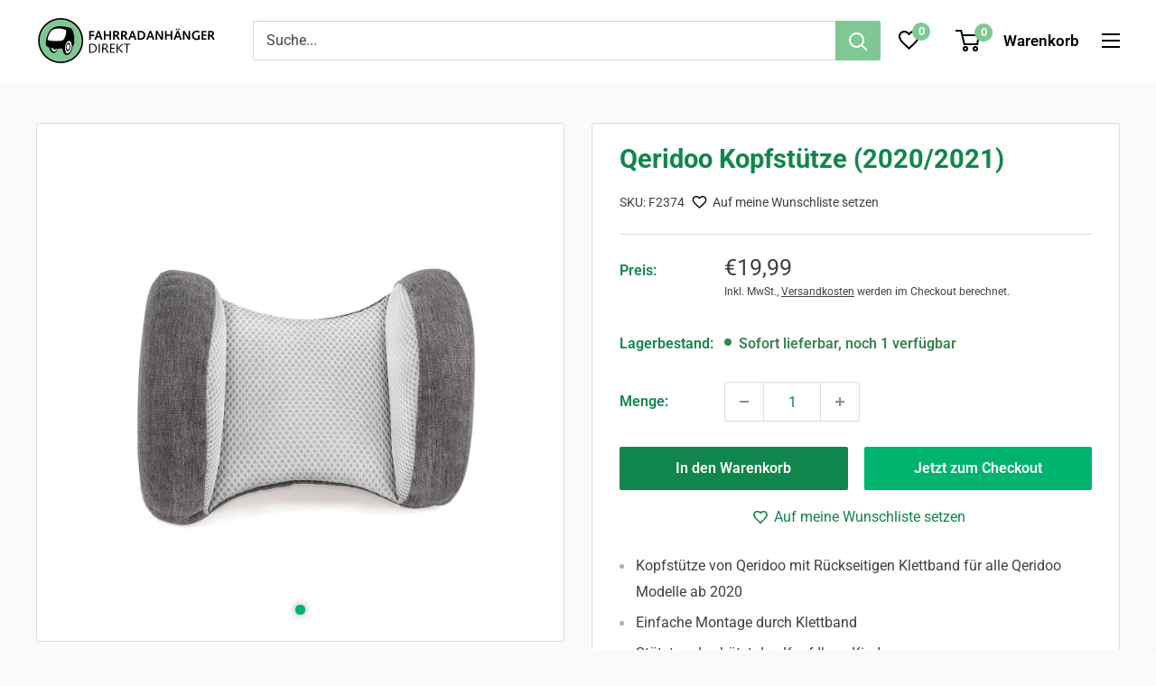

--- FILE ---
content_type: text/html; charset=utf-8
request_url: https://fahrradanhaenger-direkt.de/products/qeridoo-kopfstuetze-2020-2021?variant=42155845189868
body_size: 45594
content:
<!doctype html>

<html class="no-js" lang="de">
  <head><link rel="preconnect" href="//privacy-proxy.usercentrics.eu">
<link rel="preload" href="//privacy-proxy.usercentrics.eu/latest/uc-block.bundle.js" as="script">

<!-- Usercentrics CMP V3 -->
<script
  id="usercentrics-cmp"
  data-settings-id="tZNPZT6aU7-nel"
  src="https://web.cmp.usercentrics.eu/ui/loader.js"
></script>

<!-- Usercentrics Smart Data Protector -->
<script
  type="application/javascript"
  src="https://privacy-proxy.usercentrics.eu/latest/uc-block.bundle.js"
></script>
<script>
  // Additional configs for the Smart Data Protector (optional)
  uc.blockOnly([
    'BJz7qNsdj-7', // YouTube is blocked
    // ... all other technologies will be ignored!
  ]);
</script>

<!-- Style is needed, so consent banner shows up at all -->
<style>
  div#usercentrics-root {
    display: block;
  }
</style>

<!-- Pass Usercentrics consent to Shopify & add onclick event to privacy-policy link -->
<script>
  window.addEventListener('UC_CONSENT', function (event) {
    // If Shopify's customer privacy feature is not available, load it and set tracking consent in callback
    if (!window.Shopify.customerPrivacy) {
      window.Shopify.loadFeatures(
        [
          {
            name: 'consent-tracking-api',
            version: '0.1',
          },
        ],
        function (error) {
          if (error) {
            throw error;
          }

          // check for consent status of category marketing and set tracking consent in Shopify accordingly
          if (event.detail.categories.marketing.state === 'ALL_ACCEPTED') {
            window.Shopify.customerPrivacy.setTrackingConsent(
              {
                analytics: true,
                marketing: true,
                preferences: true,
                sale_of_data: true,
              },
              function () {}
            );
          } else {
            window.Shopify.customerPrivacy.setTrackingConsent(
              {
                analytics: false,
                marketing: false,
                preferences: false,
                sale_of_data: false,
              },
              function () {}
            );
          }
        }
      );
    } else {
      // customer privacy feature is already available
      // check for consent status of category marketing and set tracking consent in Shopify accordingly
      if (event.detail.categories.marketing.state === 'ALL_ACCEPTED') {
        window.Shopify.customerPrivacy.setTrackingConsent(
          {
            analytics: true,
            marketing: true,
            preferences: true,
            sale_of_data: true,
          },
          function () {}
        );
      } else {
        window.Shopify.customerPrivacy.setTrackingConsent(
          {
            analytics: false,
            marketing: false,
            preferences: false,
            sale_of_data: false,
          },
          function () {}
        );
      }
    }
  });

  // Enable opening of consent banner for links with hash as href on privacy policy page
  (function () {
    if (!window.location.pathname.endsWith('/policies/privacy-policy')) {
      return;
    }

    document.addEventListener('DOMContentLoaded', function () {
      const openUsercentricsBannerLink = document.querySelector("a[href$='#uc']");

      if (!openUsercentricsBannerLink) {
        return;
      }

      function openUsercentricsBanner() {
        window.__ucCmp.showFirstLayer();
      }

      openUsercentricsBannerLink.removeEventListener('click', openUsercentricsBanner);
      openUsercentricsBannerLink.addEventListener('click', openUsercentricsBanner);
    });
  })();
</script>
<!-- Google Consent Mode -->
<script type="text/javascript">
  // create dataLayer
  window.dataLayer = window.dataLayer || [];
  function gtag() {
    dataLayer.push(arguments);
  }

  // set „denied" as default for both ad and analytics storage, as well as ad_user_data and ad_personalization,
  gtag('consent', 'default', {
    ad_user_data: 'denied',
    ad_personalization: 'denied',
    ad_storage: 'denied',
    analytics_storage: 'denied',
    wait_for_update: 2000, // milliseconds to wait for update
  });

  // Enable ads data redaction by default [optional]
  gtag('set', 'ads_data_redaction', true);
</script>

<!-- Google Tag Manager -->
<script type="text/plain" data-usercentrics="Google Tag Manager">
  (function (w, d, s, l, i) {
    w[l] = w[l] || [];
    w[l].push({ 'gtm.start': new Date().getTime(), event: 'gtm.js' });
    var f = d.getElementsByTagName(s)[0],
      j = d.createElement(s),
      dl = l != 'dataLayer' ? '&l=' + l : '';
    j.async = true;
    j.src = 'https://www.googletagmanager.com/gtm.js?id=' + i + dl;
    f.parentNode.insertBefore(j, f);
  })(window, document, 'script', 'dataLayer', 'GTM-9ZM7');
</script>
<!-- admetrics -->
<script id="js-app-admq-data" type="application/json">
  {
    "sid": "61417259244"
  }
</script>
<script
  id="js-app-admq-script"
  type="text/plain"
  src="https://shopify.admetrics.events/conversion-v1.min.js"
  data-endpoint="https://shopify.admetrics.events/receive"
  data-usercentrics="admetrics"
  async
></script>
<meta charset="utf-8">
    <meta
      name="viewport"
      content="width=device-width, initial-scale=1.0, height=device-height, minimum-scale=1.0, maximum-scale=1.0"
    >
    <meta name="theme-color" content="#00b46f"><title>
        
          Qeridoo Kopfstütze (2020/2021)
        
</title><meta name="description" content="Für optimalen Komfort und Schutz Ihres Kindes ist die Qeridoo Kopfstütze zu empfehlen. Sie wird einfach per Klett montiert und stützt den Kopf Ihres Kindes zuverlässig. Die Kopfstütze kann an allen Qeridoo Modellen ab Baujahr 2020 angebracht werden.Eigenschaften der Qeridoo Kopfstütze: Für alle Qeridoo Modelle ab 2020 "><link rel="canonical" href="https://fahrradanhaenger-direkt.de/products/qeridoo-kopfstuetze-2020-2021"><link rel="shortcut icon" href="//fahrradanhaenger-direkt.de/cdn/shop/files/190618-fad-favicon-16x16px_96x96.png?v=1640112212" type="image/png"><link rel="preload" as="style" href="//fahrradanhaenger-direkt.de/cdn/shop/t/13/assets/theme.css?v=168936108068076389751742285847">
    <link rel="preload" as="script" href="//fahrradanhaenger-direkt.de/cdn/shop/t/13/assets/theme.js?v=118289956960955044441739782065">
    <link rel="preconnect" href="https://cdn.shopify.com">
    <link rel="preconnect" href="https://fonts.shopifycdn.com">
    <link rel="dns-prefetch" href="https://productreviews.shopifycdn.com">
    <link rel="dns-prefetch" href="https://ajax.googleapis.com">
    <link rel="dns-prefetch" href="//res.cloudinary.com">
    <link rel="preconnect" href="//res.cloudinary.com">

    <meta property="og:type" content="product">
  <meta property="og:title" content="Qeridoo Kopfstütze (2020/2021)"><meta property="og:image" content="http://fahrradanhaenger-direkt.de/cdn/shop/products/F2374_1_a4c320a2-8102-4537-8905-916f4ab06714.jpg?v=1643113266">
    <meta property="og:image:secure_url" content="https://fahrradanhaenger-direkt.de/cdn/shop/products/F2374_1_a4c320a2-8102-4537-8905-916f4ab06714.jpg?v=1643113266">
    <meta property="og:image:width" content="1600">
    <meta property="og:image:height" content="1600"><meta property="product:price:amount" content="19,99">
  <meta property="product:price:currency" content="EUR"><meta property="og:description" content="Für optimalen Komfort und Schutz Ihres Kindes ist die Qeridoo Kopfstütze zu empfehlen. Sie wird einfach per Klett montiert und stützt den Kopf Ihres Kindes zuverlässig. Die Kopfstütze kann an allen Qeridoo Modellen ab Baujahr 2020 angebracht werden.Eigenschaften der Qeridoo Kopfstütze: Für alle Qeridoo Modelle ab 2020 "><meta property="og:url" content="https://fahrradanhaenger-direkt.de/products/qeridoo-kopfstuetze-2020-2021">
<meta property="og:site_name" content="Fahrradanhänger DIREKT"><meta name="twitter:card" content="summary"><meta name="twitter:title" content="Qeridoo Kopfstütze (2020/2021)">
  <meta name="twitter:description" content="Für optimalen Komfort und Schutz Ihres Kindes ist die Qeridoo Kopfstütze zu empfehlen. Sie wird einfach per Klett montiert und stützt den Kopf Ihres Kindes zuverlässig. Die Kopfstütze kann an allen Qeridoo Modellen ab Baujahr 2020 angebracht werden.Eigenschaften der Qeridoo Kopfstütze:
Für alle Qeridoo Modelle ab 2020
Schützt und stützt den Kopf Ihres Kindes
Bietet einen noch höheren Fahrkomfort
Verhindert, beim Einschlafen, das seitliche Kippen des Kopfes
Einfache Montage
">
  <meta name="twitter:image" content="https://fahrradanhaenger-direkt.de/cdn/shop/products/F2374_1_a4c320a2-8102-4537-8905-916f4ab06714_600x600_crop_center.jpg?v=1643113266">
    <link rel="preload" href="//fahrradanhaenger-direkt.de/cdn/fonts/roboto/roboto_n7.f38007a10afbbde8976c4056bfe890710d51dec2.woff2" as="font" type="font/woff2" crossorigin><link rel="preload" href="//fahrradanhaenger-direkt.de/cdn/fonts/roboto/roboto_n4.2019d890f07b1852f56ce63ba45b2db45d852cba.woff2" as="font" type="font/woff2" crossorigin><style>
  @font-face {
  font-family: Roboto;
  font-weight: 700;
  font-style: normal;
  font-display: swap;
  src: url("//fahrradanhaenger-direkt.de/cdn/fonts/roboto/roboto_n7.f38007a10afbbde8976c4056bfe890710d51dec2.woff2") format("woff2"),
       url("//fahrradanhaenger-direkt.de/cdn/fonts/roboto/roboto_n7.94bfdd3e80c7be00e128703d245c207769d763f9.woff") format("woff");
}

  @font-face {
  font-family: Roboto;
  font-weight: 400;
  font-style: normal;
  font-display: swap;
  src: url("//fahrradanhaenger-direkt.de/cdn/fonts/roboto/roboto_n4.2019d890f07b1852f56ce63ba45b2db45d852cba.woff2") format("woff2"),
       url("//fahrradanhaenger-direkt.de/cdn/fonts/roboto/roboto_n4.238690e0007583582327135619c5f7971652fa9d.woff") format("woff");
}

@font-face {
  font-family: Roboto;
  font-weight: 600;
  font-style: normal;
  font-display: swap;
  src: url("//fahrradanhaenger-direkt.de/cdn/fonts/roboto/roboto_n6.3d305d5382545b48404c304160aadee38c90ef9d.woff2") format("woff2"),
       url("//fahrradanhaenger-direkt.de/cdn/fonts/roboto/roboto_n6.bb37be020157f87e181e5489d5e9137ad60c47a2.woff") format("woff");
}

@font-face {
  font-family: Roboto;
  font-weight: 700;
  font-style: italic;
  font-display: swap;
  src: url("//fahrradanhaenger-direkt.de/cdn/fonts/roboto/roboto_i7.7ccaf9410746f2c53340607c42c43f90a9005937.woff2") format("woff2"),
       url("//fahrradanhaenger-direkt.de/cdn/fonts/roboto/roboto_i7.49ec21cdd7148292bffea74c62c0df6e93551516.woff") format("woff");
}


  @font-face {
  font-family: Roboto;
  font-weight: 700;
  font-style: normal;
  font-display: swap;
  src: url("//fahrradanhaenger-direkt.de/cdn/fonts/roboto/roboto_n7.f38007a10afbbde8976c4056bfe890710d51dec2.woff2") format("woff2"),
       url("//fahrradanhaenger-direkt.de/cdn/fonts/roboto/roboto_n7.94bfdd3e80c7be00e128703d245c207769d763f9.woff") format("woff");
}

  @font-face {
  font-family: Roboto;
  font-weight: 400;
  font-style: italic;
  font-display: swap;
  src: url("//fahrradanhaenger-direkt.de/cdn/fonts/roboto/roboto_i4.57ce898ccda22ee84f49e6b57ae302250655e2d4.woff2") format("woff2"),
       url("//fahrradanhaenger-direkt.de/cdn/fonts/roboto/roboto_i4.b21f3bd061cbcb83b824ae8c7671a82587b264bf.woff") format("woff");
}

  @font-face {
  font-family: Roboto;
  font-weight: 700;
  font-style: italic;
  font-display: swap;
  src: url("//fahrradanhaenger-direkt.de/cdn/fonts/roboto/roboto_i7.7ccaf9410746f2c53340607c42c43f90a9005937.woff2") format("woff2"),
       url("//fahrradanhaenger-direkt.de/cdn/fonts/roboto/roboto_i7.49ec21cdd7148292bffea74c62c0df6e93551516.woff") format("woff");
}


  :root {
    --default-text-font-size : 15px;
    --base-text-font-size    : 16px;
    --heading-font-family    : Roboto, sans-serif;
    --heading-font-weight    : 700;
    --heading-font-style     : normal;
    --text-font-family       : Roboto, sans-serif;
    --text-font-weight       : 400;
    --text-font-style        : normal;
    --text-font-bolder-weight: 600;
    --text-link-decoration   : underline;

    --text-color               : #414141;
    --text-color-rgb           : 65, 65, 65;
    --heading-color            : #11864c;
    --border-color             : #dce0d7;
    --border-color-rgb         : 220, 224, 215;
    --form-border-color        : #cfd5c9;
    --accent-color             : #00b46f;
    --accent-color-rgb         : 0, 180, 111;
    --link-color               : #11864c;
    --link-color-hover         : #084225;
    --background               : #fafafa;
    --secondary-background     : #ffffff;
    --secondary-background-rgb : 255, 255, 255;
    --accent-background        : rgba(0, 180, 111, 0.08);

    --input-background: #ffffff;

    --error-color       : #e4073a;
    --error-background  : rgba(228, 7, 58, 0.07);
    --success-color     : #00b46f;
    --success-background: rgba(0, 180, 111, 0.11);

    --primary-button-background      : #11864c;
    --primary-button-background-rgb  : 17, 134, 76;
    --primary-button-text-color      : #ffffff;
    --secondary-button-background    : #00b46f;
    --secondary-button-background-rgb: 0, 180, 111;
    --secondary-button-text-color    : #ffffff;

    --header-background      : #ffffff;
    --header-text-color      : #000000;
    --header-light-text-color: #828282;
    --header-border-color    : rgba(130, 130, 130, 0.3);
    --header-accent-color    : #80c893;

    --footer-background-color:    #414141;
    --footer-heading-text-color:  #ffffff;
    --footer-body-text-color:     #ffffff;
    --footer-body-text-color-rgb: 255, 255, 255;
    --footer-accent-color:        #000000;
    --footer-accent-color-rgb:    0, 0, 0;
    --footer-border:              none;
    
    --flickity-arrow-color: #aab39e;--product-on-sale-accent           : #e4073a;
    --product-on-sale-accent-rgb       : 228, 7, 58;
    --product-on-sale-color            : #ffffff;
    --product-in-stock-color           : #398352;
    --product-low-stock-color          : #e4073a;
    --product-sold-out-color           : #8a9297;
    --product-custom-label-1-background: #008a00;
    --product-custom-label-1-color     : #ffffff;
    --product-custom-label-2-background: #00a500;
    --product-custom-label-2-color     : #ffffff;
    --product-review-star-color        : #ffbd00;

    --mobile-container-gutter : 20px;
    --desktop-container-gutter: 40px;

    /* Shopify related variables */
    --payment-terms-background-color: #fafafa;
  }
</style>

<script>
  // IE11 does not have support for CSS variables, so we have to polyfill them
  if (!(((window || {}).CSS || {}).supports && window.CSS.supports('(--a: 0)'))) {
    const script = document.createElement('script');
    script.type = 'text/javascript';
    script.src = 'https://cdn.jsdelivr.net/npm/css-vars-ponyfill@2';
    script.onload = function() {
      cssVars({});
    };

    document.getElementsByTagName('head')[0].appendChild(script);
  }
</script>


    <script>window.performance && window.performance.mark && window.performance.mark('shopify.content_for_header.start');</script><meta id="shopify-digital-wallet" name="shopify-digital-wallet" content="/61417259244/digital_wallets/dialog">
<meta name="shopify-checkout-api-token" content="0daff8d13e2b2829943796842019223b">
<meta id="in-context-paypal-metadata" data-shop-id="61417259244" data-venmo-supported="false" data-environment="production" data-locale="de_DE" data-paypal-v4="true" data-currency="EUR">
<link rel="alternate" type="application/json+oembed" href="https://fahrradanhaenger-direkt.de/products/qeridoo-kopfstuetze-2020-2021.oembed">
<script async="async" src="/checkouts/internal/preloads.js?locale=de-DE"></script>
<script id="shopify-features" type="application/json">{"accessToken":"0daff8d13e2b2829943796842019223b","betas":["rich-media-storefront-analytics"],"domain":"fahrradanhaenger-direkt.de","predictiveSearch":true,"shopId":61417259244,"locale":"de"}</script>
<script>var Shopify = Shopify || {};
Shopify.shop = "fahrradanhaenger-direkt.myshopify.com";
Shopify.locale = "de";
Shopify.currency = {"active":"EUR","rate":"1.0"};
Shopify.country = "DE";
Shopify.theme = {"name":"fad-warehouse_theme\/main","id":129544192236,"schema_name":"Warehouse","schema_version":"2.5.2","theme_store_id":null,"role":"main"};
Shopify.theme.handle = "null";
Shopify.theme.style = {"id":null,"handle":null};
Shopify.cdnHost = "fahrradanhaenger-direkt.de/cdn";
Shopify.routes = Shopify.routes || {};
Shopify.routes.root = "/";</script>
<script type="module">!function(o){(o.Shopify=o.Shopify||{}).modules=!0}(window);</script>
<script>!function(o){function n(){var o=[];function n(){o.push(Array.prototype.slice.apply(arguments))}return n.q=o,n}var t=o.Shopify=o.Shopify||{};t.loadFeatures=n(),t.autoloadFeatures=n()}(window);</script>
<script id="shop-js-analytics" type="application/json">{"pageType":"product"}</script>
<script defer="defer" async type="module" src="//fahrradanhaenger-direkt.de/cdn/shopifycloud/shop-js/modules/v2/client.init-shop-cart-sync_BH0MO3MH.de.esm.js"></script>
<script defer="defer" async type="module" src="//fahrradanhaenger-direkt.de/cdn/shopifycloud/shop-js/modules/v2/chunk.common_BErAfWaM.esm.js"></script>
<script defer="defer" async type="module" src="//fahrradanhaenger-direkt.de/cdn/shopifycloud/shop-js/modules/v2/chunk.modal_DqzNaksh.esm.js"></script>
<script type="module">
  await import("//fahrradanhaenger-direkt.de/cdn/shopifycloud/shop-js/modules/v2/client.init-shop-cart-sync_BH0MO3MH.de.esm.js");
await import("//fahrradanhaenger-direkt.de/cdn/shopifycloud/shop-js/modules/v2/chunk.common_BErAfWaM.esm.js");
await import("//fahrradanhaenger-direkt.de/cdn/shopifycloud/shop-js/modules/v2/chunk.modal_DqzNaksh.esm.js");

  window.Shopify.SignInWithShop?.initShopCartSync?.({"fedCMEnabled":true,"windoidEnabled":true});

</script>
<script>(function() {
  var isLoaded = false;
  function asyncLoad() {
    if (isLoaded) return;
    isLoaded = true;
    var urls = ["https:\/\/static.klaviyo.com\/onsite\/js\/klaviyo.js?company_id=XNtCVf\u0026shop=fahrradanhaenger-direkt.myshopify.com","https:\/\/static.klaviyo.com\/onsite\/js\/klaviyo.js?company_id=XNtCVf\u0026shop=fahrradanhaenger-direkt.myshopify.com"];
    for (var i = 0; i < urls.length; i++) {
      var s = document.createElement('script');
      s.type = 'text/javascript';
      s.async = true;
      s.src = urls[i];
      var x = document.getElementsByTagName('script')[0];
      x.parentNode.insertBefore(s, x);
    }
  };
  if(window.attachEvent) {
    window.attachEvent('onload', asyncLoad);
  } else {
    window.addEventListener('load', asyncLoad, false);
  }
})();</script>
<script id="__st">var __st={"a":61417259244,"offset":3600,"reqid":"c2c9c476-2dce-48a1-aa67-6a65e93883fc-1769718307","pageurl":"fahrradanhaenger-direkt.de\/products\/qeridoo-kopfstuetze-2020-2021?variant=42155845189868","u":"91f80cc965f8","p":"product","rtyp":"product","rid":7477397586156};</script>
<script>window.ShopifyPaypalV4VisibilityTracking = true;</script>
<script id="captcha-bootstrap">!function(){'use strict';const t='contact',e='account',n='new_comment',o=[[t,t],['blogs',n],['comments',n],[t,'customer']],c=[[e,'customer_login'],[e,'guest_login'],[e,'recover_customer_password'],[e,'create_customer']],r=t=>t.map((([t,e])=>`form[action*='/${t}']:not([data-nocaptcha='true']) input[name='form_type'][value='${e}']`)).join(','),a=t=>()=>t?[...document.querySelectorAll(t)].map((t=>t.form)):[];function s(){const t=[...o],e=r(t);return a(e)}const i='password',u='form_key',d=['recaptcha-v3-token','g-recaptcha-response','h-captcha-response',i],f=()=>{try{return window.sessionStorage}catch{return}},m='__shopify_v',_=t=>t.elements[u];function p(t,e,n=!1){try{const o=window.sessionStorage,c=JSON.parse(o.getItem(e)),{data:r}=function(t){const{data:e,action:n}=t;return t[m]||n?{data:e,action:n}:{data:t,action:n}}(c);for(const[e,n]of Object.entries(r))t.elements[e]&&(t.elements[e].value=n);n&&o.removeItem(e)}catch(o){console.error('form repopulation failed',{error:o})}}const l='form_type',E='cptcha';function T(t){t.dataset[E]=!0}const w=window,h=w.document,L='Shopify',v='ce_forms',y='captcha';let A=!1;((t,e)=>{const n=(g='f06e6c50-85a8-45c8-87d0-21a2b65856fe',I='https://cdn.shopify.com/shopifycloud/storefront-forms-hcaptcha/ce_storefront_forms_captcha_hcaptcha.v1.5.2.iife.js',D={infoText:'Durch hCaptcha geschützt',privacyText:'Datenschutz',termsText:'Allgemeine Geschäftsbedingungen'},(t,e,n)=>{const o=w[L][v],c=o.bindForm;if(c)return c(t,g,e,D).then(n);var r;o.q.push([[t,g,e,D],n]),r=I,A||(h.body.append(Object.assign(h.createElement('script'),{id:'captcha-provider',async:!0,src:r})),A=!0)});var g,I,D;w[L]=w[L]||{},w[L][v]=w[L][v]||{},w[L][v].q=[],w[L][y]=w[L][y]||{},w[L][y].protect=function(t,e){n(t,void 0,e),T(t)},Object.freeze(w[L][y]),function(t,e,n,w,h,L){const[v,y,A,g]=function(t,e,n){const i=e?o:[],u=t?c:[],d=[...i,...u],f=r(d),m=r(i),_=r(d.filter((([t,e])=>n.includes(e))));return[a(f),a(m),a(_),s()]}(w,h,L),I=t=>{const e=t.target;return e instanceof HTMLFormElement?e:e&&e.form},D=t=>v().includes(t);t.addEventListener('submit',(t=>{const e=I(t);if(!e)return;const n=D(e)&&!e.dataset.hcaptchaBound&&!e.dataset.recaptchaBound,o=_(e),c=g().includes(e)&&(!o||!o.value);(n||c)&&t.preventDefault(),c&&!n&&(function(t){try{if(!f())return;!function(t){const e=f();if(!e)return;const n=_(t);if(!n)return;const o=n.value;o&&e.removeItem(o)}(t);const e=Array.from(Array(32),(()=>Math.random().toString(36)[2])).join('');!function(t,e){_(t)||t.append(Object.assign(document.createElement('input'),{type:'hidden',name:u})),t.elements[u].value=e}(t,e),function(t,e){const n=f();if(!n)return;const o=[...t.querySelectorAll(`input[type='${i}']`)].map((({name:t})=>t)),c=[...d,...o],r={};for(const[a,s]of new FormData(t).entries())c.includes(a)||(r[a]=s);n.setItem(e,JSON.stringify({[m]:1,action:t.action,data:r}))}(t,e)}catch(e){console.error('failed to persist form',e)}}(e),e.submit())}));const S=(t,e)=>{t&&!t.dataset[E]&&(n(t,e.some((e=>e===t))),T(t))};for(const o of['focusin','change'])t.addEventListener(o,(t=>{const e=I(t);D(e)&&S(e,y())}));const B=e.get('form_key'),M=e.get(l),P=B&&M;t.addEventListener('DOMContentLoaded',(()=>{const t=y();if(P)for(const e of t)e.elements[l].value===M&&p(e,B);[...new Set([...A(),...v().filter((t=>'true'===t.dataset.shopifyCaptcha))])].forEach((e=>S(e,t)))}))}(h,new URLSearchParams(w.location.search),n,t,e,['guest_login'])})(!0,!0)}();</script>
<script integrity="sha256-4kQ18oKyAcykRKYeNunJcIwy7WH5gtpwJnB7kiuLZ1E=" data-source-attribution="shopify.loadfeatures" defer="defer" src="//fahrradanhaenger-direkt.de/cdn/shopifycloud/storefront/assets/storefront/load_feature-a0a9edcb.js" crossorigin="anonymous"></script>
<script data-source-attribution="shopify.dynamic_checkout.dynamic.init">var Shopify=Shopify||{};Shopify.PaymentButton=Shopify.PaymentButton||{isStorefrontPortableWallets:!0,init:function(){window.Shopify.PaymentButton.init=function(){};var t=document.createElement("script");t.src="https://fahrradanhaenger-direkt.de/cdn/shopifycloud/portable-wallets/latest/portable-wallets.de.js",t.type="module",document.head.appendChild(t)}};
</script>
<script data-source-attribution="shopify.dynamic_checkout.buyer_consent">
  function portableWalletsHideBuyerConsent(e){var t=document.getElementById("shopify-buyer-consent"),n=document.getElementById("shopify-subscription-policy-button");t&&n&&(t.classList.add("hidden"),t.setAttribute("aria-hidden","true"),n.removeEventListener("click",e))}function portableWalletsShowBuyerConsent(e){var t=document.getElementById("shopify-buyer-consent"),n=document.getElementById("shopify-subscription-policy-button");t&&n&&(t.classList.remove("hidden"),t.removeAttribute("aria-hidden"),n.addEventListener("click",e))}window.Shopify?.PaymentButton&&(window.Shopify.PaymentButton.hideBuyerConsent=portableWalletsHideBuyerConsent,window.Shopify.PaymentButton.showBuyerConsent=portableWalletsShowBuyerConsent);
</script>
<script>
  function portableWalletsCleanup(e){e&&e.src&&console.error("Failed to load portable wallets script "+e.src);var t=document.querySelectorAll("shopify-accelerated-checkout .shopify-payment-button__skeleton, shopify-accelerated-checkout-cart .wallet-cart-button__skeleton"),e=document.getElementById("shopify-buyer-consent");for(let e=0;e<t.length;e++)t[e].remove();e&&e.remove()}function portableWalletsNotLoadedAsModule(e){e instanceof ErrorEvent&&"string"==typeof e.message&&e.message.includes("import.meta")&&"string"==typeof e.filename&&e.filename.includes("portable-wallets")&&(window.removeEventListener("error",portableWalletsNotLoadedAsModule),window.Shopify.PaymentButton.failedToLoad=e,"loading"===document.readyState?document.addEventListener("DOMContentLoaded",window.Shopify.PaymentButton.init):window.Shopify.PaymentButton.init())}window.addEventListener("error",portableWalletsNotLoadedAsModule);
</script>

<script type="module" src="https://fahrradanhaenger-direkt.de/cdn/shopifycloud/portable-wallets/latest/portable-wallets.de.js" onError="portableWalletsCleanup(this)" crossorigin="anonymous"></script>
<script nomodule>
  document.addEventListener("DOMContentLoaded", portableWalletsCleanup);
</script>

<link id="shopify-accelerated-checkout-styles" rel="stylesheet" media="screen" href="https://fahrradanhaenger-direkt.de/cdn/shopifycloud/portable-wallets/latest/accelerated-checkout-backwards-compat.css" crossorigin="anonymous">
<style id="shopify-accelerated-checkout-cart">
        #shopify-buyer-consent {
  margin-top: 1em;
  display: inline-block;
  width: 100%;
}

#shopify-buyer-consent.hidden {
  display: none;
}

#shopify-subscription-policy-button {
  background: none;
  border: none;
  padding: 0;
  text-decoration: underline;
  font-size: inherit;
  cursor: pointer;
}

#shopify-subscription-policy-button::before {
  box-shadow: none;
}

      </style>

<script>window.performance && window.performance.mark && window.performance.mark('shopify.content_for_header.end');</script>

    <link rel="stylesheet" href="//fahrradanhaenger-direkt.de/cdn/shop/t/13/assets/theme.css?v=168936108068076389751742285847">

    
  <script type="application/ld+json">
  {
    "@context": "http://schema.org",
    "@type": "Product",
    "offers": [{
          "@type": "Offer",
          "name": "Default Title",
          "availability":"https://schema.org/InStock",
          "price": 19.99,
          "priceCurrency": "EUR",
          "priceValidUntil": "2026-02-08","sku": "F2374","url": "/products/qeridoo-kopfstuetze-2020-2021?variant=42155845189868"
        }
],"aggregateRating": {
        "@type": "AggregateRating",
        "ratingValue": "4.0",
        "reviewCount": "24",
        "worstRating": "1.0",
        "bestRating": "5.0"
      },
      "gtin13": "4260204179100",
      "productId": "4260204179100",
    "brand": {
      "name": "Qeridoo"
    },
    "name": "Qeridoo Kopfstütze (2020\/2021)",
    "description": "Für optimalen Komfort und Schutz Ihres Kindes ist die Qeridoo Kopfstütze zu empfehlen. Sie wird einfach per Klett montiert und stützt den Kopf Ihres Kindes zuverlässig. Die Kopfstütze kann an allen Qeridoo Modellen ab Baujahr 2020 angebracht werden.Eigenschaften der Qeridoo Kopfstütze:\nFür alle Qeridoo Modelle ab 2020\nSchützt und stützt den Kopf Ihres Kindes\nBietet einen noch höheren Fahrkomfort\nVerhindert, beim Einschlafen, das seitliche Kippen des Kopfes\nEinfache Montage\n",
    "category": "Fahrradanhänger Zubehör",
    "url": "/products/qeridoo-kopfstuetze-2020-2021",
    "sku": "F2374",
    "image": {
      "@type": "ImageObject",
      "url": "https://fahrradanhaenger-direkt.de/cdn/shop/products/F2374_1_a4c320a2-8102-4537-8905-916f4ab06714_1024x.jpg?v=1643113266",
      "image": "https://fahrradanhaenger-direkt.de/cdn/shop/products/F2374_1_a4c320a2-8102-4537-8905-916f4ab06714_1024x.jpg?v=1643113266",
      "name": "F2374_1.jpg",
      "width": "1024",
      "height": "1024"
    }
  }
  </script>



  <script type="application/ld+json">
  {
    "@context": "http://schema.org",
    "@type": "BreadcrumbList",
  "itemListElement": [{
      "@type": "ListItem",
      "position": 1,
      "name": "Home",
      "item": "https://fahrradanhaenger-direkt.de"
    },{
          "@type": "ListItem",
          "position": 2,
          "name": "Qeridoo Kopfstütze (2020\/2021)",
          "item": "https://fahrradanhaenger-direkt.de/products/qeridoo-kopfstuetze-2020-2021"
        }]
  }
  </script>


    <script>
      // This allows to expose several variables to the global scope, to be used in scripts
      window.theme = {
        pageType: "product",
        cartCount: 0,
        moneyFormat: "€{{amount_with_comma_separator}}",
        moneyWithCurrencyFormat: "€{{amount_with_comma_separator}} EUR",
        currencyCodeEnabled: false,
        showDiscount: false,
        discountMode: "percentage",
        searchMode: "product",
        searchUnavailableProducts: "show",
        cartType: "drawer"
      };

      window.routes = {
        rootUrl: "\/",
        rootUrlWithoutSlash: '',
        cartUrl: "\/cart",
        cartAddUrl: "\/cart\/add",
        cartChangeUrl: "\/cart\/change",
        searchUrl: "\/search",
        productRecommendationsUrl: "\/recommendations\/products"
      };

      window.languages = {
        productRegularPrice: "Normalpreis",
        productSalePrice: "Sonderpreis",
        collectionOnSaleLabel: " {{savings}} Rabatt",
        productFormUnavailable: "Nicht verfübar",
        productFormAddToCart: "In den Warenkorb",
        productFormSoldOut: "Derzeit nicht verfügbar",
        productAdded: "Produkt wurde in Deinen Warenkorb gelegt",
        productAddedShort: "Hinzugefügt!",
        shippingEstimatorNoResults: "Es konten für Deine Adresse keine Versandkosten ermittelt werden.",
        shippingEstimatorOneResult: "Es gibt eine Versandmethode für Deine Adresse:",
        shippingEstimatorMultipleResults: "Es bibt {{count}} Versandmethoden für Deine Adresse:",
        shippingEstimatorErrors: "Es gibt Fehler:"
      };

      window.lazySizesConfig = {
        loadHidden: false,
        hFac: 0.8,
        expFactor: 3,
        customMedia: {
          '--phone': '(max-width: 640px)',
          '--tablet': '(min-width: 641px) and (max-width: 1023px)',
          '--lap': '(min-width: 1024px)'
        }
      };

      document.documentElement.className = document.documentElement.className.replace('no-js', 'js');
    </script><script src="//fahrradanhaenger-direkt.de/cdn/shop/t/13/assets/theme.js?v=118289956960955044441739782065" defer></script>
    <script src="//fahrradanhaenger-direkt.de/cdn/shop/t/13/assets/custom.js?v=30255999194906332801643977864" defer></script><script>
        (function () {
          window.onpageshow = function () {
            // We force re-freshing the cart content onpageshow, as most browsers will serve a cache copy when hitting the
            // back button, which cause staled data
            document.documentElement.dispatchEvent(
              new CustomEvent('cart:refresh', {
                bubbles: true,
                detail: { scrollToTop: false },
              })
            );
          };
        })();
      </script><!-- Yotpo -->

    <script
      type="text/plain"
      data-usercentrics="Yotpo"
      src="https://cdn-widgetsrepository.yotpo.com/v1/loader/soanIWC1czAne90XkjweSjjVWBFD49qsj25Qst5G?languageCode=de"
      async
    ></script>

    

    
    <script
      type="text/plain"
      data-usercentrics="PayPal"
      src="https://www.paypal.com/sdk/js?client-id=Aduy-eOHeWKQr8TT5uSTsyq1WR9Us1AqkCyJeu4D91ms_QeW5AjGnHrn3XjOB3ZDmgC6BAzPQ4OozOTX&currency=EUR&components=messages"
    ></script>
  <link href="https://monorail-edge.shopifysvc.com" rel="dns-prefetch">
<script>(function(){if ("sendBeacon" in navigator && "performance" in window) {try {var session_token_from_headers = performance.getEntriesByType('navigation')[0].serverTiming.find(x => x.name == '_s').description;} catch {var session_token_from_headers = undefined;}var session_cookie_matches = document.cookie.match(/_shopify_s=([^;]*)/);var session_token_from_cookie = session_cookie_matches && session_cookie_matches.length === 2 ? session_cookie_matches[1] : "";var session_token = session_token_from_headers || session_token_from_cookie || "";function handle_abandonment_event(e) {var entries = performance.getEntries().filter(function(entry) {return /monorail-edge.shopifysvc.com/.test(entry.name);});if (!window.abandonment_tracked && entries.length === 0) {window.abandonment_tracked = true;var currentMs = Date.now();var navigation_start = performance.timing.navigationStart;var payload = {shop_id: 61417259244,url: window.location.href,navigation_start,duration: currentMs - navigation_start,session_token,page_type: "product"};window.navigator.sendBeacon("https://monorail-edge.shopifysvc.com/v1/produce", JSON.stringify({schema_id: "online_store_buyer_site_abandonment/1.1",payload: payload,metadata: {event_created_at_ms: currentMs,event_sent_at_ms: currentMs}}));}}window.addEventListener('pagehide', handle_abandonment_event);}}());</script>
<script id="web-pixels-manager-setup">(function e(e,d,r,n,o){if(void 0===o&&(o={}),!Boolean(null===(a=null===(i=window.Shopify)||void 0===i?void 0:i.analytics)||void 0===a?void 0:a.replayQueue)){var i,a;window.Shopify=window.Shopify||{};var t=window.Shopify;t.analytics=t.analytics||{};var s=t.analytics;s.replayQueue=[],s.publish=function(e,d,r){return s.replayQueue.push([e,d,r]),!0};try{self.performance.mark("wpm:start")}catch(e){}var l=function(){var e={modern:/Edge?\/(1{2}[4-9]|1[2-9]\d|[2-9]\d{2}|\d{4,})\.\d+(\.\d+|)|Firefox\/(1{2}[4-9]|1[2-9]\d|[2-9]\d{2}|\d{4,})\.\d+(\.\d+|)|Chrom(ium|e)\/(9{2}|\d{3,})\.\d+(\.\d+|)|(Maci|X1{2}).+ Version\/(15\.\d+|(1[6-9]|[2-9]\d|\d{3,})\.\d+)([,.]\d+|)( \(\w+\)|)( Mobile\/\w+|) Safari\/|Chrome.+OPR\/(9{2}|\d{3,})\.\d+\.\d+|(CPU[ +]OS|iPhone[ +]OS|CPU[ +]iPhone|CPU IPhone OS|CPU iPad OS)[ +]+(15[._]\d+|(1[6-9]|[2-9]\d|\d{3,})[._]\d+)([._]\d+|)|Android:?[ /-](13[3-9]|1[4-9]\d|[2-9]\d{2}|\d{4,})(\.\d+|)(\.\d+|)|Android.+Firefox\/(13[5-9]|1[4-9]\d|[2-9]\d{2}|\d{4,})\.\d+(\.\d+|)|Android.+Chrom(ium|e)\/(13[3-9]|1[4-9]\d|[2-9]\d{2}|\d{4,})\.\d+(\.\d+|)|SamsungBrowser\/([2-9]\d|\d{3,})\.\d+/,legacy:/Edge?\/(1[6-9]|[2-9]\d|\d{3,})\.\d+(\.\d+|)|Firefox\/(5[4-9]|[6-9]\d|\d{3,})\.\d+(\.\d+|)|Chrom(ium|e)\/(5[1-9]|[6-9]\d|\d{3,})\.\d+(\.\d+|)([\d.]+$|.*Safari\/(?![\d.]+ Edge\/[\d.]+$))|(Maci|X1{2}).+ Version\/(10\.\d+|(1[1-9]|[2-9]\d|\d{3,})\.\d+)([,.]\d+|)( \(\w+\)|)( Mobile\/\w+|) Safari\/|Chrome.+OPR\/(3[89]|[4-9]\d|\d{3,})\.\d+\.\d+|(CPU[ +]OS|iPhone[ +]OS|CPU[ +]iPhone|CPU IPhone OS|CPU iPad OS)[ +]+(10[._]\d+|(1[1-9]|[2-9]\d|\d{3,})[._]\d+)([._]\d+|)|Android:?[ /-](13[3-9]|1[4-9]\d|[2-9]\d{2}|\d{4,})(\.\d+|)(\.\d+|)|Mobile Safari.+OPR\/([89]\d|\d{3,})\.\d+\.\d+|Android.+Firefox\/(13[5-9]|1[4-9]\d|[2-9]\d{2}|\d{4,})\.\d+(\.\d+|)|Android.+Chrom(ium|e)\/(13[3-9]|1[4-9]\d|[2-9]\d{2}|\d{4,})\.\d+(\.\d+|)|Android.+(UC? ?Browser|UCWEB|U3)[ /]?(15\.([5-9]|\d{2,})|(1[6-9]|[2-9]\d|\d{3,})\.\d+)\.\d+|SamsungBrowser\/(5\.\d+|([6-9]|\d{2,})\.\d+)|Android.+MQ{2}Browser\/(14(\.(9|\d{2,})|)|(1[5-9]|[2-9]\d|\d{3,})(\.\d+|))(\.\d+|)|K[Aa][Ii]OS\/(3\.\d+|([4-9]|\d{2,})\.\d+)(\.\d+|)/},d=e.modern,r=e.legacy,n=navigator.userAgent;return n.match(d)?"modern":n.match(r)?"legacy":"unknown"}(),u="modern"===l?"modern":"legacy",c=(null!=n?n:{modern:"",legacy:""})[u],f=function(e){return[e.baseUrl,"/wpm","/b",e.hashVersion,"modern"===e.buildTarget?"m":"l",".js"].join("")}({baseUrl:d,hashVersion:r,buildTarget:u}),m=function(e){var d=e.version,r=e.bundleTarget,n=e.surface,o=e.pageUrl,i=e.monorailEndpoint;return{emit:function(e){var a=e.status,t=e.errorMsg,s=(new Date).getTime(),l=JSON.stringify({metadata:{event_sent_at_ms:s},events:[{schema_id:"web_pixels_manager_load/3.1",payload:{version:d,bundle_target:r,page_url:o,status:a,surface:n,error_msg:t},metadata:{event_created_at_ms:s}}]});if(!i)return console&&console.warn&&console.warn("[Web Pixels Manager] No Monorail endpoint provided, skipping logging."),!1;try{return self.navigator.sendBeacon.bind(self.navigator)(i,l)}catch(e){}var u=new XMLHttpRequest;try{return u.open("POST",i,!0),u.setRequestHeader("Content-Type","text/plain"),u.send(l),!0}catch(e){return console&&console.warn&&console.warn("[Web Pixels Manager] Got an unhandled error while logging to Monorail."),!1}}}}({version:r,bundleTarget:l,surface:e.surface,pageUrl:self.location.href,monorailEndpoint:e.monorailEndpoint});try{o.browserTarget=l,function(e){var d=e.src,r=e.async,n=void 0===r||r,o=e.onload,i=e.onerror,a=e.sri,t=e.scriptDataAttributes,s=void 0===t?{}:t,l=document.createElement("script"),u=document.querySelector("head"),c=document.querySelector("body");if(l.async=n,l.src=d,a&&(l.integrity=a,l.crossOrigin="anonymous"),s)for(var f in s)if(Object.prototype.hasOwnProperty.call(s,f))try{l.dataset[f]=s[f]}catch(e){}if(o&&l.addEventListener("load",o),i&&l.addEventListener("error",i),u)u.appendChild(l);else{if(!c)throw new Error("Did not find a head or body element to append the script");c.appendChild(l)}}({src:f,async:!0,onload:function(){if(!function(){var e,d;return Boolean(null===(d=null===(e=window.Shopify)||void 0===e?void 0:e.analytics)||void 0===d?void 0:d.initialized)}()){var d=window.webPixelsManager.init(e)||void 0;if(d){var r=window.Shopify.analytics;r.replayQueue.forEach((function(e){var r=e[0],n=e[1],o=e[2];d.publishCustomEvent(r,n,o)})),r.replayQueue=[],r.publish=d.publishCustomEvent,r.visitor=d.visitor,r.initialized=!0}}},onerror:function(){return m.emit({status:"failed",errorMsg:"".concat(f," has failed to load")})},sri:function(e){var d=/^sha384-[A-Za-z0-9+/=]+$/;return"string"==typeof e&&d.test(e)}(c)?c:"",scriptDataAttributes:o}),m.emit({status:"loading"})}catch(e){m.emit({status:"failed",errorMsg:(null==e?void 0:e.message)||"Unknown error"})}}})({shopId: 61417259244,storefrontBaseUrl: "https://fahrradanhaenger-direkt.de",extensionsBaseUrl: "https://extensions.shopifycdn.com/cdn/shopifycloud/web-pixels-manager",monorailEndpoint: "https://monorail-edge.shopifysvc.com/unstable/produce_batch",surface: "storefront-renderer",enabledBetaFlags: ["2dca8a86"],webPixelsConfigList: [{"id":"3328377098","configuration":"{\"accountID\":\"XNtCVf\",\"webPixelConfig\":\"eyJlbmFibGVBZGRlZFRvQ2FydEV2ZW50cyI6IHRydWV9\"}","eventPayloadVersion":"v1","runtimeContext":"STRICT","scriptVersion":"524f6c1ee37bacdca7657a665bdca589","type":"APP","apiClientId":123074,"privacyPurposes":["ANALYTICS","MARKETING"],"dataSharingAdjustments":{"protectedCustomerApprovalScopes":["read_customer_address","read_customer_email","read_customer_name","read_customer_personal_data","read_customer_phone"]}},{"id":"2600763658","configuration":"{\"yotpoStoreId\":\"soanIWC1czAne90XkjweSjjVWBFD49qsj25Qst5G\"}","eventPayloadVersion":"v1","runtimeContext":"STRICT","scriptVersion":"8bb37a256888599d9a3d57f0551d3859","type":"APP","apiClientId":70132,"privacyPurposes":["ANALYTICS","MARKETING","SALE_OF_DATA"],"dataSharingAdjustments":{"protectedCustomerApprovalScopes":["read_customer_address","read_customer_email","read_customer_name","read_customer_personal_data","read_customer_phone"]}},{"id":"381223178","configuration":"{\"pixel_id\":\"749591055684397\",\"pixel_type\":\"facebook_pixel\",\"metaapp_system_user_token\":\"-\"}","eventPayloadVersion":"v1","runtimeContext":"OPEN","scriptVersion":"ca16bc87fe92b6042fbaa3acc2fbdaa6","type":"APP","apiClientId":2329312,"privacyPurposes":["ANALYTICS","MARKETING","SALE_OF_DATA"],"dataSharingAdjustments":{"protectedCustomerApprovalScopes":["read_customer_address","read_customer_email","read_customer_name","read_customer_personal_data","read_customer_phone"]}},{"id":"169771274","eventPayloadVersion":"1","runtimeContext":"LAX","scriptVersion":"3","type":"CUSTOM","privacyPurposes":["ANALYTICS","MARKETING","SALE_OF_DATA"],"name":"GTM"},{"id":"263651594","eventPayloadVersion":"1","runtimeContext":"LAX","scriptVersion":"1","type":"CUSTOM","privacyPurposes":["ANALYTICS"],"name":"Admetrics Checkout"},{"id":"shopify-app-pixel","configuration":"{}","eventPayloadVersion":"v1","runtimeContext":"STRICT","scriptVersion":"0450","apiClientId":"shopify-pixel","type":"APP","privacyPurposes":["ANALYTICS","MARKETING"]},{"id":"shopify-custom-pixel","eventPayloadVersion":"v1","runtimeContext":"LAX","scriptVersion":"0450","apiClientId":"shopify-pixel","type":"CUSTOM","privacyPurposes":["ANALYTICS","MARKETING"]}],isMerchantRequest: false,initData: {"shop":{"name":"Fahrradanhänger DIREKT","paymentSettings":{"currencyCode":"EUR"},"myshopifyDomain":"fahrradanhaenger-direkt.myshopify.com","countryCode":"DE","storefrontUrl":"https:\/\/fahrradanhaenger-direkt.de"},"customer":null,"cart":null,"checkout":null,"productVariants":[{"price":{"amount":19.99,"currencyCode":"EUR"},"product":{"title":"Qeridoo Kopfstütze (2020\/2021)","vendor":"Qeridoo","id":"7477397586156","untranslatedTitle":"Qeridoo Kopfstütze (2020\/2021)","url":"\/products\/qeridoo-kopfstuetze-2020-2021","type":"Fahrradanhänger Zubehör"},"id":"42155845189868","image":{"src":"\/\/fahrradanhaenger-direkt.de\/cdn\/shop\/products\/F2374_1_a4c320a2-8102-4537-8905-916f4ab06714.jpg?v=1643113266"},"sku":"F2374","title":"Default Title","untranslatedTitle":"Default Title"}],"purchasingCompany":null},},"https://fahrradanhaenger-direkt.de/cdn","1d2a099fw23dfb22ep557258f5m7a2edbae",{"modern":"","legacy":""},{"shopId":"61417259244","storefrontBaseUrl":"https:\/\/fahrradanhaenger-direkt.de","extensionBaseUrl":"https:\/\/extensions.shopifycdn.com\/cdn\/shopifycloud\/web-pixels-manager","surface":"storefront-renderer","enabledBetaFlags":"[\"2dca8a86\"]","isMerchantRequest":"false","hashVersion":"1d2a099fw23dfb22ep557258f5m7a2edbae","publish":"custom","events":"[[\"page_viewed\",{}],[\"product_viewed\",{\"productVariant\":{\"price\":{\"amount\":19.99,\"currencyCode\":\"EUR\"},\"product\":{\"title\":\"Qeridoo Kopfstütze (2020\/2021)\",\"vendor\":\"Qeridoo\",\"id\":\"7477397586156\",\"untranslatedTitle\":\"Qeridoo Kopfstütze (2020\/2021)\",\"url\":\"\/products\/qeridoo-kopfstuetze-2020-2021\",\"type\":\"Fahrradanhänger Zubehör\"},\"id\":\"42155845189868\",\"image\":{\"src\":\"\/\/fahrradanhaenger-direkt.de\/cdn\/shop\/products\/F2374_1_a4c320a2-8102-4537-8905-916f4ab06714.jpg?v=1643113266\"},\"sku\":\"F2374\",\"title\":\"Default Title\",\"untranslatedTitle\":\"Default Title\"}}]]"});</script><script>
  window.ShopifyAnalytics = window.ShopifyAnalytics || {};
  window.ShopifyAnalytics.meta = window.ShopifyAnalytics.meta || {};
  window.ShopifyAnalytics.meta.currency = 'EUR';
  var meta = {"product":{"id":7477397586156,"gid":"gid:\/\/shopify\/Product\/7477397586156","vendor":"Qeridoo","type":"Fahrradanhänger Zubehör","handle":"qeridoo-kopfstuetze-2020-2021","variants":[{"id":42155845189868,"price":1999,"name":"Qeridoo Kopfstütze (2020\/2021)","public_title":null,"sku":"F2374"}],"remote":false},"page":{"pageType":"product","resourceType":"product","resourceId":7477397586156,"requestId":"c2c9c476-2dce-48a1-aa67-6a65e93883fc-1769718307"}};
  for (var attr in meta) {
    window.ShopifyAnalytics.meta[attr] = meta[attr];
  }
</script>
<script class="analytics">
  (function () {
    var customDocumentWrite = function(content) {
      var jquery = null;

      if (window.jQuery) {
        jquery = window.jQuery;
      } else if (window.Checkout && window.Checkout.$) {
        jquery = window.Checkout.$;
      }

      if (jquery) {
        jquery('body').append(content);
      }
    };

    var hasLoggedConversion = function(token) {
      if (token) {
        return document.cookie.indexOf('loggedConversion=' + token) !== -1;
      }
      return false;
    }

    var setCookieIfConversion = function(token) {
      if (token) {
        var twoMonthsFromNow = new Date(Date.now());
        twoMonthsFromNow.setMonth(twoMonthsFromNow.getMonth() + 2);

        document.cookie = 'loggedConversion=' + token + '; expires=' + twoMonthsFromNow;
      }
    }

    var trekkie = window.ShopifyAnalytics.lib = window.trekkie = window.trekkie || [];
    if (trekkie.integrations) {
      return;
    }
    trekkie.methods = [
      'identify',
      'page',
      'ready',
      'track',
      'trackForm',
      'trackLink'
    ];
    trekkie.factory = function(method) {
      return function() {
        var args = Array.prototype.slice.call(arguments);
        args.unshift(method);
        trekkie.push(args);
        return trekkie;
      };
    };
    for (var i = 0; i < trekkie.methods.length; i++) {
      var key = trekkie.methods[i];
      trekkie[key] = trekkie.factory(key);
    }
    trekkie.load = function(config) {
      trekkie.config = config || {};
      trekkie.config.initialDocumentCookie = document.cookie;
      var first = document.getElementsByTagName('script')[0];
      var script = document.createElement('script');
      script.type = 'text/javascript';
      script.onerror = function(e) {
        var scriptFallback = document.createElement('script');
        scriptFallback.type = 'text/javascript';
        scriptFallback.onerror = function(error) {
                var Monorail = {
      produce: function produce(monorailDomain, schemaId, payload) {
        var currentMs = new Date().getTime();
        var event = {
          schema_id: schemaId,
          payload: payload,
          metadata: {
            event_created_at_ms: currentMs,
            event_sent_at_ms: currentMs
          }
        };
        return Monorail.sendRequest("https://" + monorailDomain + "/v1/produce", JSON.stringify(event));
      },
      sendRequest: function sendRequest(endpointUrl, payload) {
        // Try the sendBeacon API
        if (window && window.navigator && typeof window.navigator.sendBeacon === 'function' && typeof window.Blob === 'function' && !Monorail.isIos12()) {
          var blobData = new window.Blob([payload], {
            type: 'text/plain'
          });

          if (window.navigator.sendBeacon(endpointUrl, blobData)) {
            return true;
          } // sendBeacon was not successful

        } // XHR beacon

        var xhr = new XMLHttpRequest();

        try {
          xhr.open('POST', endpointUrl);
          xhr.setRequestHeader('Content-Type', 'text/plain');
          xhr.send(payload);
        } catch (e) {
          console.log(e);
        }

        return false;
      },
      isIos12: function isIos12() {
        return window.navigator.userAgent.lastIndexOf('iPhone; CPU iPhone OS 12_') !== -1 || window.navigator.userAgent.lastIndexOf('iPad; CPU OS 12_') !== -1;
      }
    };
    Monorail.produce('monorail-edge.shopifysvc.com',
      'trekkie_storefront_load_errors/1.1',
      {shop_id: 61417259244,
      theme_id: 129544192236,
      app_name: "storefront",
      context_url: window.location.href,
      source_url: "//fahrradanhaenger-direkt.de/cdn/s/trekkie.storefront.a804e9514e4efded663580eddd6991fcc12b5451.min.js"});

        };
        scriptFallback.async = true;
        scriptFallback.src = '//fahrradanhaenger-direkt.de/cdn/s/trekkie.storefront.a804e9514e4efded663580eddd6991fcc12b5451.min.js';
        first.parentNode.insertBefore(scriptFallback, first);
      };
      script.async = true;
      script.src = '//fahrradanhaenger-direkt.de/cdn/s/trekkie.storefront.a804e9514e4efded663580eddd6991fcc12b5451.min.js';
      first.parentNode.insertBefore(script, first);
    };
    trekkie.load(
      {"Trekkie":{"appName":"storefront","development":false,"defaultAttributes":{"shopId":61417259244,"isMerchantRequest":null,"themeId":129544192236,"themeCityHash":"14126463702684132896","contentLanguage":"de","currency":"EUR"},"isServerSideCookieWritingEnabled":true,"monorailRegion":"shop_domain","enabledBetaFlags":["65f19447","b5387b81"]},"Session Attribution":{},"S2S":{"facebookCapiEnabled":true,"source":"trekkie-storefront-renderer","apiClientId":580111}}
    );

    var loaded = false;
    trekkie.ready(function() {
      if (loaded) return;
      loaded = true;

      window.ShopifyAnalytics.lib = window.trekkie;

      var originalDocumentWrite = document.write;
      document.write = customDocumentWrite;
      try { window.ShopifyAnalytics.merchantGoogleAnalytics.call(this); } catch(error) {};
      document.write = originalDocumentWrite;

      window.ShopifyAnalytics.lib.page(null,{"pageType":"product","resourceType":"product","resourceId":7477397586156,"requestId":"c2c9c476-2dce-48a1-aa67-6a65e93883fc-1769718307","shopifyEmitted":true});

      var match = window.location.pathname.match(/checkouts\/(.+)\/(thank_you|post_purchase)/)
      var token = match? match[1]: undefined;
      if (!hasLoggedConversion(token)) {
        setCookieIfConversion(token);
        window.ShopifyAnalytics.lib.track("Viewed Product",{"currency":"EUR","variantId":42155845189868,"productId":7477397586156,"productGid":"gid:\/\/shopify\/Product\/7477397586156","name":"Qeridoo Kopfstütze (2020\/2021)","price":"19.99","sku":"F2374","brand":"Qeridoo","variant":null,"category":"Fahrradanhänger Zubehör","nonInteraction":true,"remote":false},undefined,undefined,{"shopifyEmitted":true});
      window.ShopifyAnalytics.lib.track("monorail:\/\/trekkie_storefront_viewed_product\/1.1",{"currency":"EUR","variantId":42155845189868,"productId":7477397586156,"productGid":"gid:\/\/shopify\/Product\/7477397586156","name":"Qeridoo Kopfstütze (2020\/2021)","price":"19.99","sku":"F2374","brand":"Qeridoo","variant":null,"category":"Fahrradanhänger Zubehör","nonInteraction":true,"remote":false,"referer":"https:\/\/fahrradanhaenger-direkt.de\/products\/qeridoo-kopfstuetze-2020-2021?variant=42155845189868"});
      }
    });


        var eventsListenerScript = document.createElement('script');
        eventsListenerScript.async = true;
        eventsListenerScript.src = "//fahrradanhaenger-direkt.de/cdn/shopifycloud/storefront/assets/shop_events_listener-3da45d37.js";
        document.getElementsByTagName('head')[0].appendChild(eventsListenerScript);

})();</script>
<script
  defer
  src="https://fahrradanhaenger-direkt.de/cdn/shopifycloud/perf-kit/shopify-perf-kit-3.1.0.min.js"
  data-application="storefront-renderer"
  data-shop-id="61417259244"
  data-render-region="gcp-us-east1"
  data-page-type="product"
  data-theme-instance-id="129544192236"
  data-theme-name="Warehouse"
  data-theme-version="2.5.2"
  data-monorail-region="shop_domain"
  data-resource-timing-sampling-rate="10"
  data-shs="true"
  data-shs-beacon="true"
  data-shs-export-with-fetch="true"
  data-shs-logs-sample-rate="1"
  data-shs-beacon-endpoint="https://fahrradanhaenger-direkt.de/api/collect"
></script>
</head>

  <body
    class="warehouse--v1 features--animate-zoom template-product "
    data-instant-intensity="viewport"
  >
    <div class="main-container" onclick="void(0);">
      <!-- Google Tag Manager (noscript) -->
      <noscript
        ><iframe
          src="https://www.googletagmanager.com/ns.html?id=GTM-9ZM7"
          height="0"
          width="0"
          style="display:none;visibility:hidden"
        ></iframe
      ></noscript>
      <!-- End Google Tag Manager (noscript) --><svg class="visually-hidden">
        <linearGradient id="rating-star-gradient-half">
          <stop offset="50%" stop-color="var(--product-review-star-color)" />
          <stop offset="50%" stop-color="rgba(var(--text-color-rgb), .4)" stop-opacity="0.4" />
        </linearGradient>
      </svg>

      <a href="#main" class="visually-hidden skip-to-content">Direkt zum Inhalt</a>
      <span class="loading-bar"></span>

      <div id="shopify-section-announcement-bar" class="shopify-section">
</div>
<div id="shopify-section-popups" class="shopify-section"><div data-section-id="popups" data-section-type="popups"></div>

</div>
<div id="shopify-section-header" class="shopify-section shopify-section__header">
<section data-section-id="header" data-section-type="header" data-section-settings='{
  "navigationLayout": "inline",
  "desktopOpenTrigger": "hover",
  "useStickyHeader": true
}'>
 <div id="modal-overlay" class="">
  <div id="big-img-modal" class="">
    <span class="close-modal-button"></span>
    <div class="modal-img-holder"></div>
    <div class="spinner"></div>
  </div>
</div>

  <header class="header header--inline " role="banner">
    <div class="container">
      <div class="header__inner"><div class="header__logo"><a href="/" class="header__logo-link">
            
          </a></div><div class="header__search-bar-wrapper ">
          <form action="/search" method="get" role="search" class="search-bar"><div class="search-bar__top-wrapper">
              <div class="search-bar__top">
                <input type="hidden" name="type" value="product">
                <input type="hidden" name="options[prefix]" value="last">
                <input type="hidden" name="options[unavailable_products]" value="show">

                <div class="search-bar__input-wrapper">
                  <input class="search-bar__input" type="text" name="q" autocomplete="off" autocorrect="off" aria-label="Suche..." placeholder="Suche...">
                  <button type="button" class="search-bar__input-clear hidden-lap-and-up" data-action="clear-input">
                    <span class="visually-hidden">Löschen</span>
                    <svg focusable="false" class="icon icon--close " viewBox="0 0 19 19" role="presentation">
      <path d="M9.1923882 8.39339828l7.7781745-7.7781746 1.4142136 1.41421357-7.7781746 7.77817459 7.7781746 7.77817456L16.9705627 19l-7.7781745-7.7781746L1.41421356 19 0 17.5857864l7.7781746-7.77817456L0 2.02943725 1.41421356.61522369 9.1923882 8.39339828z" fill="currentColor" fill-rule="evenodd"></path>
    </svg>
                  </button>
                </div><button type="submit" class="search-bar__submit" aria-label="Suchen"><svg focusable="false" class="icon icon--search " viewBox="0 0 21 21" role="presentation">
      <g stroke-width="2" stroke="currentColor" fill="none" fill-rule="evenodd">
        <path d="M19 19l-5-5" stroke-linecap="square"></path>
        <circle cx="8.5" cy="8.5" r="7.5"></circle>
      </g>
    </svg><svg focusable="false" class="icon icon--search-loader " viewBox="0 0 64 64" role="presentation">
      <path opacity=".4" d="M23.8589104 1.05290547C40.92335108-3.43614731 58.45816642 6.79494359 62.94709453 23.8589104c4.48905278 17.06444068-5.74156424 34.59913135-22.80600493 39.08818413S5.54195825 57.2055303 1.05290547 40.1410896C-3.43602265 23.0771228 6.7944697 5.54195825 23.8589104 1.05290547zM38.6146353 57.1445143c13.8647142-3.64731754 22.17719655-17.89443541 18.529879-31.75914961-3.64743965-13.86517841-17.8944354-22.17719655-31.7591496-18.529879S3.20804604 24.7494569 6.8554857 38.6146353c3.64731753 13.8647142 17.8944354 22.17719655 31.7591496 18.529879z"></path>
      <path d="M1.05290547 40.1410896l5.80258022-1.5264543c3.64731754 13.8647142 17.89443541 22.17719655 31.75914961 18.529879l1.5264543 5.80258023C23.07664892 67.43614731 5.54195825 57.2055303 1.05290547 40.1410896z"></path>
    </svg></button>
              </div>

              <button type="button" class="search-bar__close-button hidden-tablet-and-up" data-action="unfix-search">
                <span class="search-bar__close-text">Schließen</span>
              </button>
            </div>

            <div class="search-bar__inner">
              <div class="search-bar__results" aria-hidden="true">
                <div class="skeleton-container"><div class="search-bar__result-item search-bar__result-item--skeleton">
                      <div class="search-bar__image-container">
                        <div class="aspect-ratio aspect-ratio--square">
                          <div class="skeleton-image"></div>
                        </div>
                      </div>

                      <div class="search-bar__item-info">
                        <div class="skeleton-paragraph">
                          <div class="skeleton-text"></div>
                          <div class="skeleton-text"></div>
                        </div>
                      </div>
                    </div><div class="search-bar__result-item search-bar__result-item--skeleton">
                      <div class="search-bar__image-container">
                        <div class="aspect-ratio aspect-ratio--square">
                          <div class="skeleton-image"></div>
                        </div>
                      </div>

                      <div class="search-bar__item-info">
                        <div class="skeleton-paragraph">
                          <div class="skeleton-text"></div>
                          <div class="skeleton-text"></div>
                        </div>
                      </div>
                    </div><div class="search-bar__result-item search-bar__result-item--skeleton">
                      <div class="search-bar__image-container">
                        <div class="aspect-ratio aspect-ratio--square">
                          <div class="skeleton-image"></div>
                        </div>
                      </div>

                      <div class="search-bar__item-info">
                        <div class="skeleton-paragraph">
                          <div class="skeleton-text"></div>
                          <div class="skeleton-text"></div>
                        </div>
                      </div>
                    </div></div>

                <div class="search-bar__results-inner"></div>
              </div></div>
          </form>
        </div><div class="header__action-list"><div class="header__action-item hidden-tablet-and-up">
              <a class="header__action-item-link" href="/search" data-action="toggle-search" aria-expanded="false" aria-label="Suche öffnen"><svg focusable="false" class="icon icon--search " viewBox="0 0 21 21" role="presentation">
      <g stroke-width="2" stroke="currentColor" fill="none" fill-rule="evenodd">
        <path d="M19 19l-5-5" stroke-linecap="square"></path>
        <circle cx="8.5" cy="8.5" r="7.5"></circle>
      </g>
    </svg></a>
            </div>

          <span class="header_wishlist_button">
            <span class="header_wishlist_button_open">
              <span class="heart-icon-nav">
  <svg xmlns="http://www.w3.org/2000/svg" width="22.778" height="20.5" viewBox="0 0 22.778 20.5">
    <g id="_Color" data-name=" ↳Color" fill="none" stroke-miterlimit="10">
      <path d="M11.389,20.5,9.737,19.025C3.872,13.808,0,10.367,0,6.144A6.145,6.145,0,0,1,6.264,0a6.875,6.875,0,0,1,5.125,2.335A6.875,6.875,0,0,1,16.514,0a6.145,6.145,0,0,1,6.264,6.144c0,4.223-3.872,7.664-9.737,12.892Z" stroke="none"/>
      <path d="M 11.39394092559814 17.82316398620605 L 11.75441837310791 17.50346946716309 C 17.18808746337891 12.65989971160889 20.77777862548828 9.460049629211426 20.77777862548828 6.144410133361816 C 20.77777862548828 5.021759986877441 20.34554862976074 3.979510068893433 19.56071853637695 3.209640026092529 C 18.76549911499023 2.429589986801147 17.68344879150391 2 16.51388931274414 2 C 15.14521789550781 2 13.79391860961914 2.615319967269897 12.89917850494385 3.645989894866943 L 11.38888835906982 5.385729789733887 L 9.878598213195801 3.645989894866943 C 8.983858108520508 2.615319967269897 7.632558345794678 2 6.263888359069824 2 C 5.0943284034729 2 4.01227855682373 2.429589986801147 3.217058420181274 3.209640026092529 C 2.432228326797485 3.979510068893433 1.999998331069946 5.021759986877441 1.999998331069946 6.144410133361816 C 1.999998331069946 9.466110229492188 5.601198196411133 12.66938018798828 11.05228805541992 17.51812934875488 L 11.39394092559814 17.82316398620605 M 11.38888835906982 20.5 L 9.73749828338623 19.02533912658691 C 3.872218370437622 13.80817031860352 -1.640930122448481e-06 10.36730003356934 -1.640930122448481e-06 6.144410133361816 C -1.640930122448481e-06 2.703540086746216 2.756108283996582 0 6.263888359069824 0 C 8.245558738708496 0 10.14749813079834 0.9049000144004822 11.38888835906982 2.334880113601685 C 12.63027858734131 0.9049000144004822 14.53221797943115 0 16.51388931274414 0 C 20.02166748046875 0 22.77777862548828 2.703540086746216 22.77777862548828 6.144410133361816 C 22.77777862548828 10.36730003356934 18.90555763244629 13.80817031860352 13.04027843475342 19.0365104675293 L 11.38888835906982 20.5 Z" stroke="none" fill="#000"/>
    </g>
  </svg>
</span>

            <span class="headerWishlistCounter"></span>
          </span>
          <div class="header_wishlist_modal">
          
           

          </div>
           </span>

          <div class="header__action-item header__action-item--cart">
            <a class="header__action-item-link header__cart-toggle" href="/cart" aria-controls="mini-cart" aria-expanded="false" data-action="toggle-mini-cart" data-no-instant>
              <div class="header__action-item-content">
                <div class="header__cart-icon icon-state" aria-expanded="false">
                  <span class="icon-state__primary"><svg focusable="false" class="icon icon--cart " viewBox="0 0 27 24" role="presentation">
      <g transform="translate(0 1)" stroke-width="2" stroke="currentColor" fill="none" fill-rule="evenodd">
        <circle stroke-linecap="square" cx="11" cy="20" r="2"></circle>
        <circle stroke-linecap="square" cx="22" cy="20" r="2"></circle>
        <path d="M7.31 5h18.27l-1.44 10H9.78L6.22 0H0"></path>
      </g>
    </svg><span class="header__cart-count">0</span>
                  </span>

                  <span class="icon-state__secondary"><svg focusable="false" class="icon icon--close " viewBox="0 0 19 19" role="presentation">
      <path d="M9.1923882 8.39339828l7.7781745-7.7781746 1.4142136 1.41421357-7.7781746 7.77817459 7.7781746 7.77817456L16.9705627 19l-7.7781745-7.7781746L1.41421356 19 0 17.5857864l7.7781746-7.77817456L0 2.02943725 1.41421356.61522369 9.1923882 8.39339828z" fill="currentColor" fill-rule="evenodd"></path>
    </svg></span>
                </div>

                <span class="hidden-pocket hidden-lap">Warenkorb</span>
              </div>
            </a><form
  method="post"
  action="/cart"
  id="mini-cart"
  class="mini-cart"
  aria-hidden="true"
  novalidate="novalidate"
  data-item-count="0"
>
  <input type="hidden" name="attributes[collection_products_per_page]" value="">
  <input type="hidden" name="attributes[collection_layout]" value=""><svg focusable="false" class="icon icon--nav-triangle-borderless " viewBox="0 0 20 9" role="presentation">
      <path d="M.47108938 9c.2694725-.26871321.57077721-.56867841.90388257-.89986354C3.12384116 6.36134886 5.74788116 3.76338565 9.2467995.30653888c.4145057-.4095171 1.0844277-.40860098 1.4977971.00205122L19.4935156 9H.47108938z" fill="#ffffff"></path>
    </svg><div class="mini-cart__content mini-cart__content--empty">
      

      <div class="mini-cart__empty-state"><svg focusable="false" width="81" height="70" viewBox="0 0 81 70">
      <g transform="translate(0 2)" stroke-width="4" stroke="#11864c" fill="none" fill-rule="evenodd">
        <circle stroke-linecap="square" cx="34" cy="60" r="6"></circle>
        <circle stroke-linecap="square" cx="67" cy="60" r="6"></circle>
        <path d="M22.9360352 15h54.8070373l-4.3391876 30H30.3387146L19.6676025 0H.99560547"></path>
      </g>
    </svg><p class="heading h4">Der Warenkorb ist leer</p>
      </div>

      <a href="/collections/all" class="button button--primary button--full">Zu unseren Produkten</a>
    </div></form>
</div>
        </div><nav class="header__mobile-nav hidden-lap-and-up custom-hamburger-css">
            <button class="header__mobile-nav-toggle icon-state touch-area" data-action="toggle-menu" aria-expanded="false" aria-haspopup="true" aria-controls="mobile-menu" aria-label="Menu öffnen">
              <span class="icon-state__primary"><svg focusable="false" class="icon icon--hamburger-mobile " viewBox="0 0 20 16" role="presentation">
      <path d="M0 14h20v2H0v-2zM0 0h20v2H0V0zm0 7h20v2H0V7z" fill="currentColor" fill-rule="evenodd"></path>
    </svg></span>
              <span class="icon-state__secondary"><svg focusable="false" class="icon icon--close " viewBox="0 0 19 19" role="presentation">
      <path d="M9.1923882 8.39339828l7.7781745-7.7781746 1.4142136 1.41421357-7.7781746 7.77817459 7.7781746 7.77817456L16.9705627 19l-7.7781745-7.7781746L1.41421356 19 0 17.5857864l7.7781746-7.77817456L0 2.02943725 1.41421356.61522369 9.1923882 8.39339828z" fill="currentColor" fill-rule="evenodd"></path>
    </svg></span>
            </button><div id="mobile-menu" class="mobile-menu" aria-hidden="true"><svg focusable="false" class="icon icon--nav-triangle-borderless " viewBox="0 0 20 9" role="presentation">
      <path d="M.47108938 9c.2694725-.26871321.57077721-.56867841.90388257-.89986354C3.12384116 6.36134886 5.74788116 3.76338565 9.2467995.30653888c.4145057-.4095171 1.0844277-.40860098 1.4977971.00205122L19.4935156 9H.47108938z" fill="#ffffff"></path>
    </svg><div class="mobile-menu__inner">
    <div class="mobile-menu__panel">
      <div class="mobile-menu__section">
        <ul class="mobile-menu__nav" data-type="menu" role="list"><li class="mobile-menu__nav-item"><a href="/" class="mobile-menu__nav-link" data-type="menuitem">Start</a></li><li class="mobile-menu__nav-item"><button class="mobile-menu__nav-link" data-type="menuitem" aria-haspopup="true" aria-expanded="false" aria-controls="mobile-panel-1" data-action="open-panel">Kinder Fahrradanhänger<svg focusable="false" class="icon icon--arrow-right " viewBox="0 0 8 12" role="presentation">
      <path stroke="currentColor" stroke-width="2" d="M2 2l4 4-4 4" fill="none" stroke-linecap="square"></path>
    </svg></button></li><li class="mobile-menu__nav-item"><button class="mobile-menu__nav-link" data-type="menuitem" aria-haspopup="true" aria-expanded="false" aria-controls="mobile-panel-2" data-action="open-panel">Lasten Fahrradanhänger<svg focusable="false" class="icon icon--arrow-right " viewBox="0 0 8 12" role="presentation">
      <path stroke="currentColor" stroke-width="2" d="M2 2l4 4-4 4" fill="none" stroke-linecap="square"></path>
    </svg></button></li><li class="mobile-menu__nav-item"><button class="mobile-menu__nav-link" data-type="menuitem" aria-haspopup="true" aria-expanded="false" aria-controls="mobile-panel-3" data-action="open-panel">Hunde Fahrradanhänger<svg focusable="false" class="icon icon--arrow-right " viewBox="0 0 8 12" role="presentation">
      <path stroke="currentColor" stroke-width="2" d="M2 2l4 4-4 4" fill="none" stroke-linecap="square"></path>
    </svg></button></li><li class="mobile-menu__nav-item"><a href="/collections/kinderfahrrad" class="mobile-menu__nav-link" data-type="menuitem">Kinderfahrrad</a></li><li class="mobile-menu__nav-item"><button class="mobile-menu__nav-link" data-type="menuitem" aria-haspopup="true" aria-expanded="false" aria-controls="mobile-panel-5" data-action="open-panel">Zubehör<svg focusable="false" class="icon icon--arrow-right " viewBox="0 0 8 12" role="presentation">
      <path stroke="currentColor" stroke-width="2" d="M2 2l4 4-4 4" fill="none" stroke-linecap="square"></path>
    </svg></button></li><li class="mobile-menu__nav-item"><a href="/collections/outlet-1" class="mobile-menu__nav-link" data-type="menuitem">Outlet</a></li><li class="mobile-menu__nav-item"><a href="/pages/mix-and-match" class="mobile-menu__nav-link" data-type="menuitem">Mix & Match</a></li><li class="mobile-menu__nav-item"><button class="mobile-menu__nav-link" data-type="menuitem" aria-haspopup="true" aria-expanded="false" aria-controls="mobile-panel-8" data-action="open-panel">Themenwelten<svg focusable="false" class="icon icon--arrow-right " viewBox="0 0 8 12" role="presentation">
      <path stroke="currentColor" stroke-width="2" d="M2 2l4 4-4 4" fill="none" stroke-linecap="square"></path>
    </svg></button></li><li class="mobile-menu__nav-item"><a href="/pages/ratgeber-uebersicht" class="mobile-menu__nav-link" data-type="menuitem">Ratgeber</a></li></ul>
      </div>

     
        <div class="mobile-menu__section mobile-menu__section--loose">
          <p class="mobile-menu__section-title heading h5">Du brauchst Hilfe?</p><div class="mobile-menu__help-wrapper">
            
            <svg focusable="false" viewBox="0 0 24 24" role="presentation" class="icon icon--bi-email">
              <g stroke-width="2" fill="none" fill-rule="evenodd" stroke-linecap="square">
                <path d="M10 17H4c-1.7 0-3 1.3-3 3v3h12v-3c0-1.7-1.3-3-3-3zM7 14c-1.7 0-3-1.3-3-3v-1c0-1.7 1.3-3 3-3s3 1.3 3 3v1c0 1.7-1.3 3-3 3z" stroke="#11864c"></path>
                <path stroke="#00b46f" d="M13 1v10l4-3h6V1z"></path>
              </g>
            </svg>
            <a href="https://fahrradanhaenger-direkt.de/pages/kundenservice">Help Center</a>
          </div>

        </div><div class="mobile-menu__section mobile-menu__section--loose">
          <p class="mobile-menu__section-title heading h5">Folge uns</p><ul class="social-media__item-list social-media__item-list--stack list--unstyled" role="list">
    <li class="social-media__item social-media__item--facebook">
      <a href="https://www.facebook.com/fahrradanhaengerdirekt/" target="_blank" rel="noopener" aria-label="Folge uns auf Facebook"><svg focusable="false" class="icon icon--facebook " viewBox="0 0 30 30">
      <path d="M15 30C6.71572875 30 0 23.2842712 0 15 0 6.71572875 6.71572875 0 15 0c8.2842712 0 15 6.71572875 15 15 0 8.2842712-6.7157288 15-15 15zm3.2142857-17.1429611h-2.1428678v-2.1425646c0-.5852979.8203285-1.07160109 1.0714928-1.07160109h1.071375v-2.1428925h-2.1428678c-2.3564786 0-3.2142536 1.98610393-3.2142536 3.21449359v2.1425646h-1.0714822l.0032143 2.1528011 1.0682679-.0099086v7.499969h3.2142536v-7.499969h2.1428678v-2.1428925z" fill="currentColor" fill-rule="evenodd"></path>
    </svg>Facebook</a>
    </li>
   
    
<li class="social-media__item social-media__item--instagram">
      <a href="https://www.instagram.com/fahrradanhaengerdirekt.de/?hl=de" target="_blank" rel="noopener" aria-label="Folge uns auf Instagram"><svg focusable="false" class="icon icon--instagram " role="presentation" viewBox="0 0 30 30">
      <path d="M15 30C6.71572875 30 0 23.2842712 0 15 0 6.71572875 6.71572875 0 15 0c8.2842712 0 15 6.71572875 15 15 0 8.2842712-6.7157288 15-15 15zm.0000159-23.03571429c-2.1823849 0-2.4560363.00925037-3.3131306.0483571-.8553081.03901103-1.4394529.17486384-1.9505835.37352345-.52841925.20532625-.9765517.48009406-1.42331254.926823-.44672894.44676084-.72149675.89489329-.926823 1.42331254-.19865961.5111306-.33451242 1.0952754-.37352345 1.9505835-.03910673.8570943-.0483571 1.1307457-.0483571 3.3131306 0 2.1823531.00925037 2.4560045.0483571 3.3130988.03901103.8553081.17486384 1.4394529.37352345 1.9505835.20532625.5284193.48009406.9765517.926823 1.4233125.44676084.446729.89489329.7214968 1.42331254.9268549.5111306.1986278 1.0952754.3344806 1.9505835.3734916.8570943.0391067 1.1307457.0483571 3.3131306.0483571 2.1823531 0 2.4560045-.0092504 3.3130988-.0483571.8553081-.039011 1.4394529-.1748638 1.9505835-.3734916.5284193-.2053581.9765517-.4801259 1.4233125-.9268549.446729-.4467608.7214968-.8948932.9268549-1.4233125.1986278-.5111306.3344806-1.0952754.3734916-1.9505835.0391067-.8570943.0483571-1.1307457.0483571-3.3130988 0-2.1823849-.0092504-2.4560363-.0483571-3.3131306-.039011-.8553081-.1748638-1.4394529-.3734916-1.9505835-.2053581-.52841925-.4801259-.9765517-.9268549-1.42331254-.4467608-.44672894-.8948932-.72149675-1.4233125-.926823-.5111306-.19865961-1.0952754-.33451242-1.9505835-.37352345-.8570943-.03910673-1.1307457-.0483571-3.3130988-.0483571zm0 1.44787387c2.1456068 0 2.3997686.00819774 3.2471022.04685789.7834742.03572556 1.2089592.1666342 1.4921162.27668167.3750864.14577303.6427729.31990322.9239522.60111439.2812111.28117926.4553413.54886575.6011144.92395217.1100474.283157.2409561.708642.2766816 1.4921162.0386602.8473336.0468579 1.1014954.0468579 3.247134 0 2.1456068-.0081977 2.3997686-.0468579 3.2471022-.0357255.7834742-.1666342 1.2089592-.2766816 1.4921162-.1457731.3750864-.3199033.6427729-.6011144.9239522-.2811793.2812111-.5488658.4553413-.9239522.6011144-.283157.1100474-.708642.2409561-1.4921162.2766816-.847206.0386602-1.1013359.0468579-3.2471022.0468579-2.1457981 0-2.3998961-.0081977-3.247134-.0468579-.7834742-.0357255-1.2089592-.1666342-1.4921162-.2766816-.37508642-.1457731-.64277291-.3199033-.92395217-.6011144-.28117927-.2811793-.45534136-.5488658-.60111439-.9239522-.11004747-.283157-.24095611-.708642-.27668167-1.4921162-.03866015-.8473336-.04685789-1.1014954-.04685789-3.2471022 0-2.1456386.00819774-2.3998004.04685789-3.247134.03572556-.7834742.1666342-1.2089592.27668167-1.4921162.14577303-.37508642.31990322-.64277291.60111439-.92395217.28117926-.28121117.54886575-.45534136.92395217-.60111439.283157-.11004747.708642-.24095611 1.4921162-.27668167.8473336-.03866015 1.1014954-.04685789 3.247134-.04685789zm0 9.26641182c-1.479357 0-2.6785873-1.1992303-2.6785873-2.6785555 0-1.479357 1.1992303-2.6785873 2.6785873-2.6785873 1.4793252 0 2.6785555 1.1992303 2.6785555 2.6785873 0 1.4793252-1.1992303 2.6785555-2.6785555 2.6785555zm0-6.8050167c-2.2790034 0-4.1264612 1.8474578-4.1264612 4.1264612 0 2.2789716 1.8474578 4.1264294 4.1264612 4.1264294 2.2789716 0 4.1264294-1.8474578 4.1264294-4.1264294 0-2.2790034-1.8474578-4.1264612-4.1264294-4.1264612zm5.2537621-.1630297c0-.532566-.431737-.96430298-.964303-.96430298-.532534 0-.964271.43173698-.964271.96430298 0 .5325659.431737.964271.964271.964271.532566 0 .964303-.4317051.964303-.964271z" fill="currentColor" fill-rule="evenodd"></path>
    </svg>Instagram</a>
    </li>

    
<li class="social-media__item social-media__item--youtube">
      <a href="https://www.youtube.com/user/FahrradanhaengerDE" target="_blank" rel="noopener" aria-label="Folge uns auf YouTube"><svg focusable="false" class="icon icon--youtube " role="presentation" viewBox="0 0 30 30">
      <path d="M15 30c8.2842712 0 15-6.7157288 15-15 0-8.28427125-6.7157288-15-15-15C6.71572875 0 0 6.71572875 0 15c0 8.2842712 6.71572875 15 15 15zm7.6656364-18.7823145C23 12.443121 23 15 23 15s0 2.5567903-.3343636 3.7824032c-.184.6760565-.7260909 1.208492-1.4145455 1.3892823C20.0033636 20.5 15 20.5 15 20.5s-5.00336364 0-6.25109091-.3283145c-.68836364-.1807903-1.23054545-.7132258-1.41454545-1.3892823C7 17.5567903 7 15 7 15s0-2.556879.33436364-3.7823145c.184-.6761452.72618181-1.2085807 1.41454545-1.38928227C9.99663636 9.5 15 9.5 15 9.5s5.0033636 0 6.2510909.32840323c.6884546.18070157 1.2305455.71313707 1.4145455 1.38928227zm-9.302 6.103758l4.1818181-2.3213548-4.1818181-2.3215322v4.642887z" fill="currentColor" fill-rule="evenodd"></path>
    </svg>YouTube</a>
    </li>

    


   
  </ul></div></div><div id="mobile-panel-1" class="mobile-menu__panel is-nested">
          <div class="mobile-menu__section is-sticky">
            <button class="mobile-menu__back-button" data-action="close-panel"><svg focusable="false" class="icon icon--arrow-left " viewBox="0 0 8 12" role="presentation">
      <path stroke="currentColor" stroke-width="2" d="M6 10L2 6l4-4" fill="none" stroke-linecap="square"></path>
    </svg> Zurück</button>
          </div>

          <div class="mobile-menu__section"><ul class="mobile-menu__nav" data-type="menu" role="list">
                <li class="mobile-menu__nav-item">
                  <a href="#" class="mobile-menu__nav-link text--strong">Kinder Fahrradanhänger</a>
                </li><li class="mobile-menu__nav-item"><a href="/collections/kinder-fahrradanhaenger" class="mobile-menu__nav-link" data-type="menuitem">Alle Kinder Fahrradanhänger</a></li><li class="mobile-menu__nav-item"><button class="mobile-menu__nav-link" data-type="menuitem" aria-haspopup="true" aria-expanded="false" aria-controls="mobile-panel-1-1" data-action="open-panel">Qeridoo<svg focusable="false" class="icon icon--arrow-right " viewBox="0 0 8 12" role="presentation">
      <path stroke="currentColor" stroke-width="2" d="M2 2l4 4-4 4" fill="none" stroke-linecap="square"></path>
    </svg></button></li><li class="mobile-menu__nav-item"><button class="mobile-menu__nav-link" data-type="menuitem" aria-haspopup="true" aria-expanded="false" aria-controls="mobile-panel-1-2" data-action="open-panel">Croozer<svg focusable="false" class="icon icon--arrow-right " viewBox="0 0 8 12" role="presentation">
      <path stroke="currentColor" stroke-width="2" d="M2 2l4 4-4 4" fill="none" stroke-linecap="square"></path>
    </svg></button></li><li class="mobile-menu__nav-item"><button class="mobile-menu__nav-link" data-type="menuitem" aria-haspopup="true" aria-expanded="false" aria-controls="mobile-panel-1-3" data-action="open-panel">Burley<svg focusable="false" class="icon icon--arrow-right " viewBox="0 0 8 12" role="presentation">
      <path stroke="currentColor" stroke-width="2" d="M2 2l4 4-4 4" fill="none" stroke-linecap="square"></path>
    </svg></button></li><li class="mobile-menu__nav-item"><a href="/collections/abc-design-kinderfahrradanhanger" class="mobile-menu__nav-link" data-type="menuitem">ABC Design</a></li><li class="mobile-menu__nav-item"><a href="/collections/followme-kinderanhanger" class="mobile-menu__nav-link" data-type="menuitem">FollowMe Tandem</a></li></ul></div>
        </div><div id="mobile-panel-2" class="mobile-menu__panel is-nested">
          <div class="mobile-menu__section is-sticky">
            <button class="mobile-menu__back-button" data-action="close-panel"><svg focusable="false" class="icon icon--arrow-left " viewBox="0 0 8 12" role="presentation">
      <path stroke="currentColor" stroke-width="2" d="M6 10L2 6l4-4" fill="none" stroke-linecap="square"></path>
    </svg> Zurück</button>
          </div>

          <div class="mobile-menu__section"><ul class="mobile-menu__nav" data-type="menu" role="list">
                <li class="mobile-menu__nav-item">
                  <a href="#" class="mobile-menu__nav-link text--strong">Lasten Fahrradanhänger</a>
                </li><li class="mobile-menu__nav-item"><a href="/collections/lasten-fahrradanhanger" class="mobile-menu__nav-link" data-type="menuitem">Alle Lastenanhänger</a></li><li class="mobile-menu__nav-item"><a href="/collections/transportanhanger" class="mobile-menu__nav-link" data-type="menuitem">Transportanhänger</a></li><li class="mobile-menu__nav-item"><a href="/collections/reiseanhanger" class="mobile-menu__nav-link" data-type="menuitem">Reiseanhänger</a></li><li class="mobile-menu__nav-item"><a href="/collections/trolley-shopper" class="mobile-menu__nav-link" data-type="menuitem">Trolley & Shopper</a></li></ul></div>
        </div><div id="mobile-panel-3" class="mobile-menu__panel is-nested">
          <div class="mobile-menu__section is-sticky">
            <button class="mobile-menu__back-button" data-action="close-panel"><svg focusable="false" class="icon icon--arrow-left " viewBox="0 0 8 12" role="presentation">
      <path stroke="currentColor" stroke-width="2" d="M6 10L2 6l4-4" fill="none" stroke-linecap="square"></path>
    </svg> Zurück</button>
          </div>

          <div class="mobile-menu__section"><ul class="mobile-menu__nav" data-type="menu" role="list">
                <li class="mobile-menu__nav-item">
                  <a href="#" class="mobile-menu__nav-link text--strong">Hunde Fahrradanhänger</a>
                </li><li class="mobile-menu__nav-item"><a href="/collections/hunde-fahrradanhaenger" class="mobile-menu__nav-link" data-type="menuitem">Alle Hundeanhänger</a></li><li class="mobile-menu__nav-item"><a href="/collections/mittelgrosser-hund" class="mobile-menu__nav-link" data-type="menuitem">Mittelgroßer Hund</a></li><li class="mobile-menu__nav-item"><a href="/collections/grosser-hund" class="mobile-menu__nav-link" data-type="menuitem">Großer Hund</a></li></ul></div>
        </div><div id="mobile-panel-5" class="mobile-menu__panel is-nested">
          <div class="mobile-menu__section is-sticky">
            <button class="mobile-menu__back-button" data-action="close-panel"><svg focusable="false" class="icon icon--arrow-left " viewBox="0 0 8 12" role="presentation">
      <path stroke="currentColor" stroke-width="2" d="M6 10L2 6l4-4" fill="none" stroke-linecap="square"></path>
    </svg> Zurück</button>
          </div>

          <div class="mobile-menu__section"><ul class="mobile-menu__nav" data-type="menu" role="list">
                <li class="mobile-menu__nav-item">
                  <a href="#" class="mobile-menu__nav-link text--strong">Zubehör</a>
                </li><li class="mobile-menu__nav-item"><a href="/collections/zubehor" class="mobile-menu__nav-link" data-type="menuitem">Alle Zubehör Teile</a></li><li class="mobile-menu__nav-item"><a href="/collections/schnellspanner" class="mobile-menu__nav-link" data-type="menuitem">Montage mit Schnellspanner</a></li><li class="mobile-menu__nav-item"><a href="/collections/steckachsen" class="mobile-menu__nav-link" data-type="menuitem">Montage mit Steckachsen</a></li><li class="mobile-menu__nav-item"><a href="/collections/vollachsen" class="mobile-menu__nav-link" data-type="menuitem">Montage mit Vollachsen</a></li><li class="mobile-menu__nav-item"><a href="/collections/qeridoo-zubehor" class="mobile-menu__nav-link" data-type="menuitem">Qeridoo Zubehör</a></li><li class="mobile-menu__nav-item"><a href="/collections/croozer-zubehor" class="mobile-menu__nav-link" data-type="menuitem">Croozer Zubehör</a></li><li class="mobile-menu__nav-item"><a href="/collections/abc-design-zubehor" class="mobile-menu__nav-link" data-type="menuitem">ABC Design Zubehör</a></li><li class="mobile-menu__nav-item"><a href="/collections/burley-zubehor" class="mobile-menu__nav-link" data-type="menuitem">Burley Zubehör</a></li><li class="mobile-menu__nav-item"><a href="/collections/thule-chariot-zubehor" class="mobile-menu__nav-link" data-type="menuitem">Thule Chariot Zubehör</a></li><li class="mobile-menu__nav-item"><a href="/collections/weber-zubehor" class="mobile-menu__nav-link" data-type="menuitem">Weber Zubehör</a></li><li class="mobile-menu__nav-item"><a href="/collections/roland-zubehor" class="mobile-menu__nav-link" data-type="menuitem">Roland Zubehör</a></li><li class="mobile-menu__nav-item"><a href="/collections/nordic-cab-zubehor" class="mobile-menu__nav-link" data-type="menuitem">Nordic Cab Zubehör</a></li><li class="mobile-menu__nav-item"><a href="/collections/blue-bird-zubehor" class="mobile-menu__nav-link" data-type="menuitem">Blue Bird Zubehör</a></li><li class="mobile-menu__nav-item"><a href="/collections/followme-zubehor" class="mobile-menu__nav-link" data-type="menuitem">FollowMe Zubehör</a></li><li class="mobile-menu__nav-item"><a href="/collections/bob-zubehor" class="mobile-menu__nav-link" data-type="menuitem">BOB Zubehör</a></li><li class="mobile-menu__nav-item"><a href="/collections/universal-zubehor" class="mobile-menu__nav-link" data-type="menuitem">Universal Zubehör</a></li></ul></div>
        </div><div id="mobile-panel-8" class="mobile-menu__panel is-nested">
          <div class="mobile-menu__section is-sticky">
            <button class="mobile-menu__back-button" data-action="close-panel"><svg focusable="false" class="icon icon--arrow-left " viewBox="0 0 8 12" role="presentation">
      <path stroke="currentColor" stroke-width="2" d="M6 10L2 6l4-4" fill="none" stroke-linecap="square"></path>
    </svg> Zurück</button>
          </div>

          <div class="mobile-menu__section"><ul class="mobile-menu__nav" data-type="menu" role="list">
                <li class="mobile-menu__nav-item">
                  <a href="#" class="mobile-menu__nav-link text--strong">Themenwelten</a>
                </li><li class="mobile-menu__nav-item"><a href="/pages/themenwelten" class="mobile-menu__nav-link" data-type="menuitem">Themenwelten Übersicht</a></li><li class="mobile-menu__nav-item"><a href="/pages/baby-sets" class="mobile-menu__nav-link" data-type="menuitem">Baby-Sets</a></li><li class="mobile-menu__nav-item"><a href="/collections/steckachsen-fur-ebikes" class="mobile-menu__nav-link" data-type="menuitem">Steckachsen für eBikes</a></li><li class="mobile-menu__nav-item"><a href="/collections/der-allrounder-carrie-m" class="mobile-menu__nav-link" data-type="menuitem">Der Allrounder "Carrie M."</a></li><li class="mobile-menu__nav-item"><a href="/collections/der-stadtanhanger-travoy" class="mobile-menu__nav-link" data-type="menuitem">Der Stadtanhänger "Travoy"</a></li></ul></div>
        </div><div id="mobile-panel-1-1" class="mobile-menu__panel is-nested">
                <div class="mobile-menu__section is-sticky">
                  <button class="mobile-menu__back-button" data-action="close-panel"><svg focusable="false" class="icon icon--arrow-left " viewBox="0 0 8 12" role="presentation">
      <path stroke="currentColor" stroke-width="2" d="M6 10L2 6l4-4" fill="none" stroke-linecap="square"></path>
    </svg> Zurück</button>
                </div>

                <div class="mobile-menu__section">
                  <ul class="mobile-menu__nav" data-type="menu" role="list">
                    <li class="mobile-menu__nav-item">
                      <a href="/collections/qeridoo" class="mobile-menu__nav-link text--strong">Qeridoo</a>
                    </li><li class="mobile-menu__nav-item">
                        <a href="/collections/qeridoo" class="mobile-menu__nav-link" data-type="menuitem">Alle Qeridoo</a>
                      </li><li class="mobile-menu__nav-item">
                        <a href="/collections/qeridoo-qupa" class="mobile-menu__nav-link" data-type="menuitem">Qeridoo Qupa</a>
                      </li><li class="mobile-menu__nav-item">
                        <a href="/collections/qeridoo-sportrex" class="mobile-menu__nav-link" data-type="menuitem">Qeridoo Sportrex</a>
                      </li><li class="mobile-menu__nav-item">
                        <a href="/collections/qeridoo-kidgoo" class="mobile-menu__nav-link" data-type="menuitem">Qeridoo Kidgoo</a>
                      </li></ul>
                </div>
              </div><div id="mobile-panel-1-2" class="mobile-menu__panel is-nested">
                <div class="mobile-menu__section is-sticky">
                  <button class="mobile-menu__back-button" data-action="close-panel"><svg focusable="false" class="icon icon--arrow-left " viewBox="0 0 8 12" role="presentation">
      <path stroke="currentColor" stroke-width="2" d="M6 10L2 6l4-4" fill="none" stroke-linecap="square"></path>
    </svg> Zurück</button>
                </div>

                <div class="mobile-menu__section">
                  <ul class="mobile-menu__nav" data-type="menu" role="list">
                    <li class="mobile-menu__nav-item">
                      <a href="/collections/croozer-kinderanhanger" class="mobile-menu__nav-link text--strong">Croozer</a>
                    </li><li class="mobile-menu__nav-item">
                        <a href="/collections/croozer-kinderanhanger" class="mobile-menu__nav-link" data-type="menuitem">Alle Croozer</a>
                      </li><li class="mobile-menu__nav-item">
                        <a href="/collections/croozer-vaaya" class="mobile-menu__nav-link" data-type="menuitem">Croozer Vaaya</a>
                      </li><li class="mobile-menu__nav-item">
                        <a href="/collections/croozer-keeke" class="mobile-menu__nav-link" data-type="menuitem">Croozer Keeke</a>
                      </li><li class="mobile-menu__nav-item">
                        <a href="/collections/croozer-yuuna" class="mobile-menu__nav-link" data-type="menuitem">Croozer Yuuna</a>
                      </li></ul>
                </div>
              </div><div id="mobile-panel-1-3" class="mobile-menu__panel is-nested">
                <div class="mobile-menu__section is-sticky">
                  <button class="mobile-menu__back-button" data-action="close-panel"><svg focusable="false" class="icon icon--arrow-left " viewBox="0 0 8 12" role="presentation">
      <path stroke="currentColor" stroke-width="2" d="M6 10L2 6l4-4" fill="none" stroke-linecap="square"></path>
    </svg> Zurück</button>
                </div>

                <div class="mobile-menu__section">
                  <ul class="mobile-menu__nav" data-type="menu" role="list">
                    <li class="mobile-menu__nav-item">
                      <a href="/collections/burley-kinderanhanger" class="mobile-menu__nav-link text--strong">Burley</a>
                    </li><li class="mobile-menu__nav-item">
                        <a href="/collections/burley-kinderanhanger" class="mobile-menu__nav-link" data-type="menuitem">Alle Burley</a>
                      </li><li class="mobile-menu__nav-item">
                        <a href="/collections/burley-cub" class="mobile-menu__nav-link" data-type="menuitem">Burley Cub</a>
                      </li><li class="mobile-menu__nav-item">
                        <a href="/collections/burley-d-lite" class="mobile-menu__nav-link" data-type="menuitem">Burley D´Lite</a>
                      </li><li class="mobile-menu__nav-item">
                        <a href="/collections/burley-honey-bee" class="mobile-menu__nav-link" data-type="menuitem">Burley Honey Bee</a>
                      </li></ul>
                </div>
              </div></div>
</div></nav></div>
    </div>
  </header><nav class="nav-bar">
      <div class="nav-bar__inner">
        <div class="container">
          <ul class="nav-bar__linklist list--unstyled" data-type="menu" role="list"><li class="nav-bar__item"><a href="/" class="nav-bar__link link" data-type="menuitem">Start</a></li><li class="nav-bar__item"><a href="#" class="nav-bar__link link" data-type="menuitem" aria-expanded="false" aria-controls="desktop-menu-0-2" aria-haspopup="true">Kinder Fahrradanhänger<svg focusable="false" class="icon icon--arrow-bottom " viewBox="0 0 12 8" role="presentation">
      <path stroke="currentColor" stroke-width="2" d="M10 2L6 6 2 2" fill="none" stroke-linecap="square"></path>
    </svg><svg focusable="false" class="icon icon--nav-triangle " viewBox="0 0 20 9" role="presentation">
      <g fill="none" fill-rule="evenodd">
        <path d="M.47108938 9c.2694725-.26871321.57077721-.56867841.90388257-.89986354C3.12384116 6.36134886 5.74788116 3.76338565 9.2467995.30653888c.4145057-.4095171 1.0844277-.40860098 1.4977971.00205122L19.4935156 9H.47108938z" fill="#ffffff"></path>
        <path d="M-.00922471 9C1.38887087 7.61849126 4.26661926 4.80337304 8.62402045.5546454c.75993175-.7409708 1.98812015-.7393145 2.74596565.0037073L19.9800494 9h-1.3748787l-7.9226239-7.7676545c-.3789219-.3715101-.9930172-.3723389-1.3729808-.0018557-3.20734177 3.1273507-5.6127118 5.4776841-7.21584193 7.05073579C1.82769633 8.54226204 1.58379521 8.7818599 1.36203986 9H-.00922471z" fill="#dce0d7"></path>
      </g>
    </svg></a><ul id="desktop-menu-0-2" class="nav-dropdown " data-type="menu" aria-hidden="true" role="list"><li class="nav-dropdown__item "><a href="/collections/kinder-fahrradanhaenger" class="nav-dropdown__link link" data-type="menuitem">Alle Kinder Fahrradanhänger</a></li><li class="nav-dropdown__item "><a href="/collections/qeridoo" class="nav-dropdown__link link" data-type="menuitem" aria-expanded="false" aria-controls="desktop-menu-0-2-0" aria-haspopup="true">Qeridoo<svg focusable="false" class="icon icon--arrow-right " viewBox="0 0 8 12" role="presentation">
      <path stroke="currentColor" stroke-width="2" d="M2 2l4 4-4 4" fill="none" stroke-linecap="square"></path>
    </svg></a><ul id="desktop-menu-0-2-0" class="nav-dropdown " data-type="menu" aria-hidden="true" role="list"><svg focusable="false" class="icon icon--nav-triangle-left " viewBox="0 0 9 20" role="presentation">
      <g fill="none">
        <path d="M9 19.52891062c-.26871321-.2694725-.56867841-.57077721-.89986354-.90388257-1.7387876-1.74886921-4.33675081-4.37290921-7.79359758-7.87182755-.4095171-.4145057-.40860098-1.0844277.00205122-1.4977971L9 .5064844v19.02242622z" fill="#ffffff"></path>
        <path d="M9 20.00922471c-1.38150874-1.39809558-4.19662696-4.27584397-8.4453546-8.63324516-.7409708-.75993175-.7393145-1.98812015.0037073-2.74596565L9 .0199506v1.3748787L1.2323455 9.3174532c-.3715101.3789219-.3723389.9930172-.0018557 1.3729808 3.1273507 3.20734177 5.4776841 5.6127118 7.05073579 7.21584193.26103645.26602774.50063431.50992886.71877441.73168421v1.37126457z" fill="#dce0d7"></path>
      </g>
    </svg><li class="nav-dropdown__item"><a href="/collections/qeridoo" class="nav-dropdown__link link" data-type="menuitem">Alle Qeridoo</a></li><li class="nav-dropdown__item"><a href="/collections/qeridoo-qupa" class="nav-dropdown__link link" data-type="menuitem">Qeridoo Qupa</a></li><li class="nav-dropdown__item"><a href="/collections/qeridoo-sportrex" class="nav-dropdown__link link" data-type="menuitem">Qeridoo Sportrex</a></li><li class="nav-dropdown__item"><a href="/collections/qeridoo-kidgoo" class="nav-dropdown__link link" data-type="menuitem">Qeridoo Kidgoo</a></li></ul></li><li class="nav-dropdown__item "><a href="/collections/croozer-kinderanhanger" class="nav-dropdown__link link" data-type="menuitem" aria-expanded="false" aria-controls="desktop-menu-0-2-1" aria-haspopup="true">Croozer<svg focusable="false" class="icon icon--arrow-right " viewBox="0 0 8 12" role="presentation">
      <path stroke="currentColor" stroke-width="2" d="M2 2l4 4-4 4" fill="none" stroke-linecap="square"></path>
    </svg></a><ul id="desktop-menu-0-2-1" class="nav-dropdown " data-type="menu" aria-hidden="true" role="list"><svg focusable="false" class="icon icon--nav-triangle-left " viewBox="0 0 9 20" role="presentation">
      <g fill="none">
        <path d="M9 19.52891062c-.26871321-.2694725-.56867841-.57077721-.89986354-.90388257-1.7387876-1.74886921-4.33675081-4.37290921-7.79359758-7.87182755-.4095171-.4145057-.40860098-1.0844277.00205122-1.4977971L9 .5064844v19.02242622z" fill="#ffffff"></path>
        <path d="M9 20.00922471c-1.38150874-1.39809558-4.19662696-4.27584397-8.4453546-8.63324516-.7409708-.75993175-.7393145-1.98812015.0037073-2.74596565L9 .0199506v1.3748787L1.2323455 9.3174532c-.3715101.3789219-.3723389.9930172-.0018557 1.3729808 3.1273507 3.20734177 5.4776841 5.6127118 7.05073579 7.21584193.26103645.26602774.50063431.50992886.71877441.73168421v1.37126457z" fill="#dce0d7"></path>
      </g>
    </svg><li class="nav-dropdown__item"><a href="/collections/croozer-kinderanhanger" class="nav-dropdown__link link" data-type="menuitem">Alle Croozer</a></li><li class="nav-dropdown__item"><a href="/collections/croozer-vaaya" class="nav-dropdown__link link" data-type="menuitem">Croozer Vaaya</a></li><li class="nav-dropdown__item"><a href="/collections/croozer-keeke" class="nav-dropdown__link link" data-type="menuitem">Croozer Keeke</a></li><li class="nav-dropdown__item"><a href="/collections/croozer-yuuna" class="nav-dropdown__link link" data-type="menuitem">Croozer Yuuna</a></li></ul></li><li class="nav-dropdown__item "><a href="/collections/burley-kinderanhanger" class="nav-dropdown__link link" data-type="menuitem" aria-expanded="false" aria-controls="desktop-menu-0-2-2" aria-haspopup="true">Burley<svg focusable="false" class="icon icon--arrow-right " viewBox="0 0 8 12" role="presentation">
      <path stroke="currentColor" stroke-width="2" d="M2 2l4 4-4 4" fill="none" stroke-linecap="square"></path>
    </svg></a><ul id="desktop-menu-0-2-2" class="nav-dropdown " data-type="menu" aria-hidden="true" role="list"><svg focusable="false" class="icon icon--nav-triangle-left " viewBox="0 0 9 20" role="presentation">
      <g fill="none">
        <path d="M9 19.52891062c-.26871321-.2694725-.56867841-.57077721-.89986354-.90388257-1.7387876-1.74886921-4.33675081-4.37290921-7.79359758-7.87182755-.4095171-.4145057-.40860098-1.0844277.00205122-1.4977971L9 .5064844v19.02242622z" fill="#ffffff"></path>
        <path d="M9 20.00922471c-1.38150874-1.39809558-4.19662696-4.27584397-8.4453546-8.63324516-.7409708-.75993175-.7393145-1.98812015.0037073-2.74596565L9 .0199506v1.3748787L1.2323455 9.3174532c-.3715101.3789219-.3723389.9930172-.0018557 1.3729808 3.1273507 3.20734177 5.4776841 5.6127118 7.05073579 7.21584193.26103645.26602774.50063431.50992886.71877441.73168421v1.37126457z" fill="#dce0d7"></path>
      </g>
    </svg><li class="nav-dropdown__item"><a href="/collections/burley-kinderanhanger" class="nav-dropdown__link link" data-type="menuitem">Alle Burley</a></li><li class="nav-dropdown__item"><a href="/collections/burley-cub" class="nav-dropdown__link link" data-type="menuitem">Burley Cub</a></li><li class="nav-dropdown__item"><a href="/collections/burley-d-lite" class="nav-dropdown__link link" data-type="menuitem">Burley D´Lite</a></li><li class="nav-dropdown__item"><a href="/collections/burley-honey-bee" class="nav-dropdown__link link" data-type="menuitem">Burley Honey Bee</a></li></ul></li><li class="nav-dropdown__item "><a href="/collections/abc-design-kinderfahrradanhanger" class="nav-dropdown__link link" data-type="menuitem">ABC Design</a></li><li class="nav-dropdown__item "><a href="/collections/followme-kinderanhanger" class="nav-dropdown__link link" data-type="menuitem">FollowMe Tandem</a></li></ul></li><li class="nav-bar__item"><a href="#" class="nav-bar__link link" data-type="menuitem" aria-expanded="false" aria-controls="desktop-menu-0-3" aria-haspopup="true">Lasten Fahrradanhänger<svg focusable="false" class="icon icon--arrow-bottom " viewBox="0 0 12 8" role="presentation">
      <path stroke="currentColor" stroke-width="2" d="M10 2L6 6 2 2" fill="none" stroke-linecap="square"></path>
    </svg><svg focusable="false" class="icon icon--nav-triangle " viewBox="0 0 20 9" role="presentation">
      <g fill="none" fill-rule="evenodd">
        <path d="M.47108938 9c.2694725-.26871321.57077721-.56867841.90388257-.89986354C3.12384116 6.36134886 5.74788116 3.76338565 9.2467995.30653888c.4145057-.4095171 1.0844277-.40860098 1.4977971.00205122L19.4935156 9H.47108938z" fill="#ffffff"></path>
        <path d="M-.00922471 9C1.38887087 7.61849126 4.26661926 4.80337304 8.62402045.5546454c.75993175-.7409708 1.98812015-.7393145 2.74596565.0037073L19.9800494 9h-1.3748787l-7.9226239-7.7676545c-.3789219-.3715101-.9930172-.3723389-1.3729808-.0018557-3.20734177 3.1273507-5.6127118 5.4776841-7.21584193 7.05073579C1.82769633 8.54226204 1.58379521 8.7818599 1.36203986 9H-.00922471z" fill="#dce0d7"></path>
      </g>
    </svg></a><ul id="desktop-menu-0-3" class="nav-dropdown nav-dropdown--restrict" data-type="menu" aria-hidden="true" role="list"><li class="nav-dropdown__item "><a href="/collections/lasten-fahrradanhanger" class="nav-dropdown__link link" data-type="menuitem">Alle Lastenanhänger</a></li><li class="nav-dropdown__item "><a href="/collections/transportanhanger" class="nav-dropdown__link link" data-type="menuitem">Transportanhänger</a></li><li class="nav-dropdown__item "><a href="/collections/reiseanhanger" class="nav-dropdown__link link" data-type="menuitem">Reiseanhänger</a></li><li class="nav-dropdown__item "><a href="/collections/trolley-shopper" class="nav-dropdown__link link" data-type="menuitem">Trolley & Shopper</a></li></ul></li><li class="nav-bar__item"><a href="#" class="nav-bar__link link" data-type="menuitem" aria-expanded="false" aria-controls="desktop-menu-0-4" aria-haspopup="true">Hunde Fahrradanhänger<svg focusable="false" class="icon icon--arrow-bottom " viewBox="0 0 12 8" role="presentation">
      <path stroke="currentColor" stroke-width="2" d="M10 2L6 6 2 2" fill="none" stroke-linecap="square"></path>
    </svg><svg focusable="false" class="icon icon--nav-triangle " viewBox="0 0 20 9" role="presentation">
      <g fill="none" fill-rule="evenodd">
        <path d="M.47108938 9c.2694725-.26871321.57077721-.56867841.90388257-.89986354C3.12384116 6.36134886 5.74788116 3.76338565 9.2467995.30653888c.4145057-.4095171 1.0844277-.40860098 1.4977971.00205122L19.4935156 9H.47108938z" fill="#ffffff"></path>
        <path d="M-.00922471 9C1.38887087 7.61849126 4.26661926 4.80337304 8.62402045.5546454c.75993175-.7409708 1.98812015-.7393145 2.74596565.0037073L19.9800494 9h-1.3748787l-7.9226239-7.7676545c-.3789219-.3715101-.9930172-.3723389-1.3729808-.0018557-3.20734177 3.1273507-5.6127118 5.4776841-7.21584193 7.05073579C1.82769633 8.54226204 1.58379521 8.7818599 1.36203986 9H-.00922471z" fill="#dce0d7"></path>
      </g>
    </svg></a><ul id="desktop-menu-0-4" class="nav-dropdown nav-dropdown--restrict" data-type="menu" aria-hidden="true" role="list"><li class="nav-dropdown__item "><a href="/collections/hunde-fahrradanhaenger" class="nav-dropdown__link link" data-type="menuitem">Alle Hundeanhänger</a></li><li class="nav-dropdown__item "><a href="/collections/mittelgrosser-hund" class="nav-dropdown__link link" data-type="menuitem">Mittelgroßer Hund</a></li><li class="nav-dropdown__item "><a href="/collections/grosser-hund" class="nav-dropdown__link link" data-type="menuitem">Großer Hund</a></li></ul></li><li class="nav-bar__item"><a href="/collections/kinderfahrrad" class="nav-bar__link link" data-type="menuitem">Kinderfahrrad</a></li><li class="nav-bar__item"><a href="#" class="nav-bar__link link" data-type="menuitem" aria-expanded="false" aria-controls="desktop-menu-0-6" aria-haspopup="true">Zubehör<svg focusable="false" class="icon icon--arrow-bottom " viewBox="0 0 12 8" role="presentation">
      <path stroke="currentColor" stroke-width="2" d="M10 2L6 6 2 2" fill="none" stroke-linecap="square"></path>
    </svg><svg focusable="false" class="icon icon--nav-triangle " viewBox="0 0 20 9" role="presentation">
      <g fill="none" fill-rule="evenodd">
        <path d="M.47108938 9c.2694725-.26871321.57077721-.56867841.90388257-.89986354C3.12384116 6.36134886 5.74788116 3.76338565 9.2467995.30653888c.4145057-.4095171 1.0844277-.40860098 1.4977971.00205122L19.4935156 9H.47108938z" fill="#ffffff"></path>
        <path d="M-.00922471 9C1.38887087 7.61849126 4.26661926 4.80337304 8.62402045.5546454c.75993175-.7409708 1.98812015-.7393145 2.74596565.0037073L19.9800494 9h-1.3748787l-7.9226239-7.7676545c-.3789219-.3715101-.9930172-.3723389-1.3729808-.0018557-3.20734177 3.1273507-5.6127118 5.4776841-7.21584193 7.05073579C1.82769633 8.54226204 1.58379521 8.7818599 1.36203986 9H-.00922471z" fill="#dce0d7"></path>
      </g>
    </svg></a><ul id="desktop-menu-0-6" class="nav-dropdown nav-dropdown--restrict" data-type="menu" aria-hidden="true" role="list"><li class="nav-dropdown__item "><a href="/collections/zubehor" class="nav-dropdown__link link" data-type="menuitem">Alle Zubehör Teile</a></li><li class="nav-dropdown__item "><a href="/collections/schnellspanner" class="nav-dropdown__link link" data-type="menuitem">Montage mit Schnellspanner</a></li><li class="nav-dropdown__item "><a href="/collections/steckachsen" class="nav-dropdown__link link" data-type="menuitem">Montage mit Steckachsen</a></li><li class="nav-dropdown__item "><a href="/collections/vollachsen" class="nav-dropdown__link link" data-type="menuitem">Montage mit Vollachsen</a></li><li class="nav-dropdown__item "><a href="/collections/qeridoo-zubehor" class="nav-dropdown__link link" data-type="menuitem">Qeridoo Zubehör</a></li><li class="nav-dropdown__item "><a href="/collections/croozer-zubehor" class="nav-dropdown__link link" data-type="menuitem">Croozer Zubehör</a></li><li class="nav-dropdown__item "><a href="/collections/abc-design-zubehor" class="nav-dropdown__link link" data-type="menuitem">ABC Design Zubehör</a></li><li class="nav-dropdown__item "><a href="/collections/burley-zubehor" class="nav-dropdown__link link" data-type="menuitem">Burley Zubehör</a></li><li class="nav-dropdown__item "><a href="/collections/thule-chariot-zubehor" class="nav-dropdown__link link" data-type="menuitem">Thule Chariot Zubehör</a></li><li class="nav-dropdown__item "><a href="/collections/weber-zubehor" class="nav-dropdown__link link" data-type="menuitem">Weber Zubehör</a></li><li class="nav-dropdown__item "><a href="/collections/roland-zubehor" class="nav-dropdown__link link" data-type="menuitem">Roland Zubehör</a></li><li class="nav-dropdown__item "><a href="/collections/nordic-cab-zubehor" class="nav-dropdown__link link" data-type="menuitem">Nordic Cab Zubehör</a></li><li class="nav-dropdown__item "><a href="/collections/blue-bird-zubehor" class="nav-dropdown__link link" data-type="menuitem">Blue Bird Zubehör</a></li><li class="nav-dropdown__item "><a href="/collections/followme-zubehor" class="nav-dropdown__link link" data-type="menuitem">FollowMe Zubehör</a></li><li class="nav-dropdown__item "><a href="/collections/bob-zubehor" class="nav-dropdown__link link" data-type="menuitem">BOB Zubehör</a></li><li class="nav-dropdown__item "><a href="/collections/universal-zubehor" class="nav-dropdown__link link" data-type="menuitem">Universal Zubehör</a></li></ul></li><li class="nav-bar__item"><a href="/collections/outlet-1" class="nav-bar__link link" data-type="menuitem">Outlet</a></li><li class="nav-bar__item"><a href="/pages/mix-and-match" class="nav-bar__link link" data-type="menuitem">Mix & Match</a></li><li class="nav-bar__item"><a href="#" class="nav-bar__link link" data-type="menuitem" aria-expanded="false" aria-controls="desktop-menu-0-9" aria-haspopup="true">Themenwelten<svg focusable="false" class="icon icon--arrow-bottom " viewBox="0 0 12 8" role="presentation">
      <path stroke="currentColor" stroke-width="2" d="M10 2L6 6 2 2" fill="none" stroke-linecap="square"></path>
    </svg><svg focusable="false" class="icon icon--nav-triangle " viewBox="0 0 20 9" role="presentation">
      <g fill="none" fill-rule="evenodd">
        <path d="M.47108938 9c.2694725-.26871321.57077721-.56867841.90388257-.89986354C3.12384116 6.36134886 5.74788116 3.76338565 9.2467995.30653888c.4145057-.4095171 1.0844277-.40860098 1.4977971.00205122L19.4935156 9H.47108938z" fill="#ffffff"></path>
        <path d="M-.00922471 9C1.38887087 7.61849126 4.26661926 4.80337304 8.62402045.5546454c.75993175-.7409708 1.98812015-.7393145 2.74596565.0037073L19.9800494 9h-1.3748787l-7.9226239-7.7676545c-.3789219-.3715101-.9930172-.3723389-1.3729808-.0018557-3.20734177 3.1273507-5.6127118 5.4776841-7.21584193 7.05073579C1.82769633 8.54226204 1.58379521 8.7818599 1.36203986 9H-.00922471z" fill="#dce0d7"></path>
      </g>
    </svg></a><ul id="desktop-menu-0-9" class="nav-dropdown nav-dropdown--restrict" data-type="menu" aria-hidden="true" role="list"><li class="nav-dropdown__item "><a href="/pages/themenwelten" class="nav-dropdown__link link" data-type="menuitem">Themenwelten Übersicht</a></li><li class="nav-dropdown__item "><a href="/pages/baby-sets" class="nav-dropdown__link link" data-type="menuitem">Baby-Sets</a></li><li class="nav-dropdown__item "><a href="/collections/steckachsen-fur-ebikes" class="nav-dropdown__link link" data-type="menuitem">Steckachsen für eBikes</a></li><li class="nav-dropdown__item "><a href="/collections/der-allrounder-carrie-m" class="nav-dropdown__link link" data-type="menuitem">Der Allrounder "Carrie M."</a></li><li class="nav-dropdown__item "><a href="/collections/der-stadtanhanger-travoy" class="nav-dropdown__link link" data-type="menuitem">Der Stadtanhänger "Travoy"</a></li></ul></li><li class="nav-bar__item"><a href="/pages/ratgeber-uebersicht" class="nav-bar__link link" data-type="menuitem">Ratgeber</a></li></ul>
        </div>
      </div>
    </nav><script defer="defer">
  const headerLogoHolder=document.querySelector(".header__logo-link");
  headerLogoHolder.innerHTML=`<svg xmlns="http://www.w3.org/2000/svg" width="587.02" height="150" viewBox="0 0 587.02 150"><title>190618-fad-logo-groß</title><path d="M106.49,30.09a69.91,69.91,0,1,0,69.91,70A70,70,0,0,0,106.49,30.09Z" transform="translate(-31.49 -25)" fill="#80c893"/><path d="M143,123.46c-1.68,11-9.3,19.26-13.69,18.88s-5.29-3-6.84-6.86a34,34,0,0,1-1.3-14.86c1.55-11.64,7.88-20.56,14-19.65,3.1.52,5.43,3.36,6.85,7.37A33.55,33.55,0,0,1,143,123.46Z" transform="translate(-31.49 -25)" fill="#fff"/><path d="M85.82,136.78c-4.64.26-9.17-5-11.23-12.8,1.68.39,3.49.78,5.29,1,2.07,3.36,4.65,5.3,7.5,5.17,2.19-.13,4.13-1.55,5.55-4h1.55C93.06,132.25,89.83,136.52,85.82,136.78Z" transform="translate(-31.49 -25)" fill="#fff"/><path d="M78.3,64.4c12-6.27,27.07-6.74,43.43-.92C130,65.94,121,95.67,113.47,99s-36.73,4-51.06-1.25C66.41,74.92,76.51,65.34,78.3,64.4Z" transform="translate(-31.49 -25)" fill="#fff"/><path d="M106.49,175a75,75,0,1,1,75-74.94A75.05,75.05,0,0,1,106.49,175Zm0-144.91a69.91,69.91,0,1,0,69.91,70A70,70,0,0,0,106.49,30.09Zm94.72,110.27h8.22c9.64,0,17.09-5.21,17.09-15.29,0-7.27-4.65-14.51-16.1-14.51h-9Zm4-27h4.56c8,0,13.09,4.4,13.09,11.89,0,8.18-5.43,12.22-13.95,12.22h-4Zm27.51,27h3.7l.26-29.8h-3.7Zm15.54-27.21h4.43c4.83,0,6.63,2.79,6.63,6,0,4.35-3.79,5.64-7.45,5.64h-3.7Zm-4,27.21H248l.18-12.75h2.36c2.85,0,3.71,1.72,5.56,4.09l7,9.56,3.27-2-6-7.92c-1.25-1.55-2.92-4.22-4.91-4.61v-.09c4.18-.56,7.5-3.4,7.5-8.26s-3.84-7.84-9.48-7.84h-9Zm26.3,0h15.76v-3.1h-12l.09-10.38h11.32v-3.1H274.39l.09-10.12h11.67v-3.1H270.82Zm40,.6,2.8-2.46-12.87-13.39,12.78-12.87L310.73,110,295.92,125.2Zm-18.51-.6h3.7l.26-29.8h-3.7Zm23.38-26.7h9.42l-.25,26.7h3.7l.26-26.7H338v-3.1H315.47ZM200.86,97.3h5.64l0-12.66h10.9l0-4.73H206.63l0-7.66h10.94l0-4.74H201.16Zm35-12.4h-7.28l3.75-11.62h.08ZM227,89.38h10.37l2.93,8.53,5.38-1.55L235.09,67.51H230L218.56,96.36l5.12,1.55Zm22.73,7.92h5.55l.18-12.91h13.13l-.18,12.91h5.6l.26-29.79h-5.6l-.08,12.14H255.5l.08-12.14H250Zm36.85-16.4.09-8.91h3.18c2.8,0,5,1.46,5,4.3,0,3.88-3.27,4.61-4.91,4.61Zm-5.77,16.4h5.64l.05-11.92h1.72a2.26,2.26,0,0,1,2,1l8.26,11.5L303.41,95l-8.48-11.11c3.49-1.25,5.77-4,5.77-7.75,0-4.73-2.93-8.61-10.12-8.61h-9.43Zm32.08-16.4L313,72h3.19c2.8,0,5,1.46,5,4.3,0,3.88-3.28,4.61-4.91,4.61Zm-5.77,16.4h5.64l0-11.92h1.72a2.25,2.25,0,0,1,2,1l8.27,11.5L329.72,95l-8.48-11.11c3.48-1.25,5.76-4,5.76-7.75,0-4.73-2.92-8.61-10.11-8.61h-9.43Zm41.16-12.4H341l3.75-11.62h.08Zm-8.87,4.48h10.37l2.93,8.53,5.38-1.55L347.5,67.51h-5.08L331,96.36l5.12,1.55Zm28.28,3.19.17-20.32h4.52c5.86,0,9.69,4.3,9.69,9.94,0,6.63-4.35,10.38-10.81,10.38Zm-5.55,4.73h10.24c7.93,0,15.46-6,15.46-15.07,0-8.86-6.24-14.72-15.63-14.72h-9.81Zm45.93-12.4h-7.27l3.74-11.62h.09Zm-8.86,4.48h10.37l2.93,8.53,5.38-1.55L407.3,67.51h-5.08L390.76,96.36l5.13,1.55ZM422,97.3h5.51l-.43-22,.08-.08L440.7,97.91l5.56-1.55.26-28.85H441l.34,22.22h-.09l-13.9-22.82-5.12,1.55Zm31.08,0h5.55l.18-12.91h13.13l-.18,12.91h5.6l.26-29.79H472l-.08,12.14H458.79l.08-12.14h-5.55Zm36-32.63h4.74V59.93h-4.74Zm7.66,0h4.74V59.93h-4.74ZM499,84.9h-7.28l3.75-11.62h.08Zm-8.87,4.48H500.5l2.93,8.53,5.38-1.55L498.18,67.51H493.1L481.65,96.36l5.12,1.55Zm22.13,7.92h5.51l-.43-22,.08-.08L531,97.91l5.56-1.55.26-28.85h-5.51l.34,22.22h-.09l-13.9-22.82-5.12,1.55Zm50.32-4.65a11.17,11.17,0,0,1-4.21.78c-6.16,0-10.21-4.52-10.21-11,0-6.94,5.21-11,10.21-11A16.84,16.84,0,0,1,566,73.24l2-4.14a20.17,20.17,0,0,0-9.64-2.19,15.63,15.63,0,0,0-16,15.5c0,9,6.93,15.5,16,15.5a27.79,27.79,0,0,0,10-2.16l.22-13.56H562.8Zm11.84,4.65h16.23V92.57H580.06l.05-8.18h10.37V79.91H580.15l.09-7.66h10.41V67.51H574.72Zm27.3-16.4.09-8.91H605c2.8,0,5,1.46,5,4.3,0,3.88-3.27,4.61-4.91,4.61ZM596,97.3h5.64l0-11.92h1.73a2.27,2.27,0,0,1,2,1l8.26,11.5L618.51,95,610,83.87c3.48-1.25,5.77-4,5.77-7.75,0-4.73-2.93-8.61-10.12-8.61h-9.43Zm-462.85,10c-4.14-.51-8.53,5.43-9.56,13.32s1.55,14.35,5.55,14.86,8.27-5.42,9.3-12.92C139.55,114.8,137.1,108,133.1,107.3ZM135.94,122c-.78,5.17-3.62,9-6.46,8.66s-4.39-4.78-3.62-10.08,3.62-9.31,6.33-8.92S136.58,116.74,135.94,122Zm15.37-34.26C149.89,74,145.62,60,139.17,58.18c-22.67-7.22-54-12.07-69.71,9.91-.65.86-1,1.46-1,1.46A77,77,0,0,0,58.31,97h0a106.75,106.75,0,0,0-1.29,14c-.13,5.43,4.26,9.31,11.11,11.77C70.58,133.93,77.56,142,84.66,141c5.56-.77,9.82-6.59,11.5-14.35,5.42.13,10.85-.13,16.27-.51.65,12.15,6.33,21.33,14.08,21.59,12.66.51,18.6-18.49,19.5-28.44C154,114.8,152.08,94.63,151.31,87.78ZM78.3,64.4c12-6.27,27.07-6.74,43.43-.92C130,65.94,121,95.67,113.47,99s-36.73,4-51.06-1.25C66.41,74.92,76.51,65.34,78.3,64.4Zm7.52,72.38c-4.64.26-9.17-5-11.23-12.8,1.68.39,3.49.78,5.29,1,2.07,3.36,4.65,5.3,7.5,5.17,2.19-.13,4.13-1.55,5.55-4h1.55C93.06,132.25,89.83,136.52,85.82,136.78ZM143,123.46c-1.68,11-9.3,19.26-13.69,18.88s-5.29-3-6.84-6.86a34,34,0,0,1-1.3-14.86c1.55-11.64,7.88-20.56,14-19.65,3.1.52,5.43,3.36,6.85,7.37A33.55,33.55,0,0,1,143,123.46Z" transform="translate(-31.49 -25)"/></svg>`;
</script>  
</section>

<style>
  :root {
    --header-is-sticky: 1;
    --header-inline-navigation: 1;
  }

  #shopify-section-header {
    position: relative;
    z-index: 5;position: -webkit-sticky;
      position: sticky;
      top: 0;}.header__logo-image {
      max-width: 120px !important;
    }

    @media screen and (min-width: 641px) {
      .header__logo-image {
        max-width: 200px !important;
      }
    }.search-bar__top {
      box-shadow: 1px 1px var(--header-border-color) inset, -1px -1px var(--header-border-color) inset;
    }

    @media screen and (min-width: 1000px) {
      /* This allows to reduce the padding if header background is the same as secondary background to avoid space that is too big */
      .header:not(.header--condensed) {
        padding-bottom: 20px;
      }
    }</style>

<script defer="defer">
  document.documentElement.style.setProperty('--header-height', document.getElementById('shopify-section-header').clientHeight + 'px');

  window.addEventListener("DOMContentLoaded", ()=>{
    const mobileMenuNavLinks=Array.from(document.querySelectorAll(".mobile-menu__nav-link"));
    for(let i=0;i<mobileMenuNavLinks.length;i++){
      if(mobileMenuNavLinks[i].innerHTML.trim() == "Deals"){
        mobileMenuNavLinks[i].style.color="#e4073a"
        return
      }else{
        if(mobileMenuNavLinks[i].innerHTML.trim() == "SALE %" || mobileMenuNavLinks[i].innerHTML.trim() == "Black Deals %" || mobileMenuNavLinks[i].innerHTML.trim() == "Outlet"){
          mobileMenuNavLinks[i].style.color="#e6002e"
        }
      }
    }
    
  })


</script>

</div>

      <main id="main" role="main">
        <div id="shopify-section-template--15492528898284__main" class="shopify-section"><section
  data-section-id="template--15492528898284__main"
  data-section-type="product"
  data-section-settings="{
    &quot;showShippingEstimator&quot;: false,
    &quot;showQuantitySelector&quot;: true,
    &quot;showPaymentButton&quot;: true,
    &quot;showInventoryQuantity&quot;: true,
    &quot;lowInventoryThreshold&quot;: 20,
    &quot;galleryTransitionEffect&quot;: &quot;fade&quot;,
    &quot;enableImageZoom&quot;: true,
    &quot;zoomEffect&quot;: &quot;outside&quot;,
    &quot;enableVideoLooping&quot;: false,
    &quot;productOptions&quot;: [&quot;Title&quot;],
    &quot;enableHistoryState&quot;: true,
    &quot;infoOverflowScroll&quot;: true,
    &quot;isQuickView&quot;: false
  }"
><div class="container container--flush">
      <div class="page__sub-header"></div>

      <div class="product-block-list product-block-list--small">
        <div class="product-block-list__wrapper">
            

            <div class="product-block-list__item product-block-list__item--gallery">
              <div class="card">
    <div class="card__section card__section--tight left-right-img-carousel">
      <div class="product-gallery product-gallery--with-thumbnails insert-custom-images"><div class="product-gallery__carousel-wrapper">
          <div class="product-gallery__carousel product-gallery__carousel--zoomable" data-media-count="1" data-initial-media-id="29083262189804"><div class="product-gallery__carousel-item is-selected  remove-from-dom" tabindex="-1" data-media-id="29083262189804" data-media-type="image"  >
                
              </div></div></div><div class="scroller">
            <div class="scroller__inner">
              <div class="product-gallery__thumbnail-list"><a href="//fahrradanhaenger-direkt.de/cdn/shop/products/F2374_1_a4c320a2-8102-4537-8905-916f4ab06714_1024x.jpg?v=1643113266" rel="noopener" class="product-gallery__thumbnail is-nav-selected  remove-from-dom" data-media-id="29083262189804" ></a></div>
            </div>
          </div><div class="pswp" tabindex="-1" role="dialog" aria-hidden="true">
            <div class="pswp__bg"></div>
            <div class="pswp__scroll-wrap">
              <div class="pswp__container">
                <div class="pswp__item"></div>
                <div class="pswp__item"></div>
                <div class="pswp__item"></div>
              </div>

              <div class="pswp__ui">
                <button class="pswp__button pswp__button--close" aria-label="Schließen">
                  <svg focusable="false" class="icon icon--close-2 " viewBox="0 0 12 12" role="presentation">
      <path fill-rule="evenodd" clip-rule="evenodd" d="M7.414 6l4.243 4.243-1.414 1.414L6 7.414l-4.243 4.243-1.414-1.414L4.586 6 .343 1.757 1.757.343 6 4.586 10.243.343l1.414 1.414L7.414 6z" fill="currentColor"></path>
    </svg>
                </button>

                <div class="pswp__prev-next">
                  <button class="pswp__button pswp__button--arrow--left" aria-label="Zurück">
                    <svg focusable="false" class="icon icon--arrow-left " viewBox="0 0 8 12" role="presentation">
      <path stroke="currentColor" stroke-width="2" d="M6 10L2 6l4-4" fill="none" stroke-linecap="square"></path>
    </svg>
                  </button>

                  <button class="pswp__button pswp__button--arrow--right" aria-label="Vorwärt">
                    <svg focusable="false" class="icon icon--arrow-right " viewBox="0 0 8 12" role="presentation">
      <path stroke="currentColor" stroke-width="2" d="M2 2l4 4-4 4" fill="none" stroke-linecap="square"></path>
    </svg>
                  </button>
                </div>

                <div class="pswp__pagination">
                  <span class="pswp__pagination-current"></span> / <span class="pswp__pagination-count"></span>
                </div>
              </div>
            </div>
          </div></div>
    </div>
  </div>
            </div>

          <div class="product-block-list__item product-block-list__item--info"><div class="card card--collapsed card--sticky"><div id="product-zoom-template--15492528898284__main" class="product__zoom-wrapper"></div><div class="card__section"><form method="post" action="/cart/add" id="product_form_template--15492528898284__main7477397586156" accept-charset="UTF-8" class="product-form" enctype="multipart/form-data"><input type="hidden" name="form_type" value="product" /><input type="hidden" name="utf8" value="✓" /><div class="product-meta">
<h1 id="heading_to_update" class="product-meta__title heading h1">
        Qeridoo Kopfstütze (2020/2021)
      </h1><div class="product-meta__reference">
      
<span
          class="product-meta__sku"
          
        >
          SKU:
          <span class="product-meta__sku-number product-meta__sku_value">F2374</span>
        </span><button class="add_to_wishlist add_to_wishlist_product-meta"><span class="heart-icon-wunschliste">
  <svg xmlns="http://www.w3.org/2000/svg" width="22.778" height="20.5" viewBox="0 0 22.778 20.5">
    <g id="_Color" data-name=" ↳Color" fill="none" stroke-miterlimit="10">
      <path d="M11.389,20.5,9.737,19.025C3.872,13.808,0,10.367,0,6.144A6.145,6.145,0,0,1,6.264,0a6.875,6.875,0,0,1,5.125,2.335A6.875,6.875,0,0,1,16.514,0a6.145,6.145,0,0,1,6.264,6.144c0,4.223-3.872,7.664-9.737,12.892Z" stroke="none"/>
      <path d="M 11.39394092559814 17.82316398620605 L 11.75441837310791 17.50346946716309 C 17.18808746337891 12.65989971160889 20.77777862548828 9.460049629211426 20.77777862548828 6.144410133361816 C 20.77777862548828 5.021759986877441 20.34554862976074 3.979510068893433 19.56071853637695 3.209640026092529 C 18.76549911499023 2.429589986801147 17.68344879150391 2 16.51388931274414 2 C 15.14521789550781 2 13.79391860961914 2.615319967269897 12.89917850494385 3.645989894866943 L 11.38888835906982 5.385729789733887 L 9.878598213195801 3.645989894866943 C 8.983858108520508 2.615319967269897 7.632558345794678 2 6.263888359069824 2 C 5.0943284034729 2 4.01227855682373 2.429589986801147 3.217058420181274 3.209640026092529 C 2.432228326797485 3.979510068893433 1.999998331069946 5.021759986877441 1.999998331069946 6.144410133361816 C 1.999998331069946 9.466110229492188 5.601198196411133 12.66938018798828 11.05228805541992 17.51812934875488 L 11.39394092559814 17.82316398620605 M 11.38888835906982 20.5 L 9.73749828338623 19.02533912658691 C 3.872218370437622 13.80817031860352 -1.640930122448481e-06 10.36730003356934 -1.640930122448481e-06 6.144410133361816 C -1.640930122448481e-06 2.703540086746216 2.756108283996582 0 6.263888359069824 0 C 8.245558738708496 0 10.14749813079834 0.9049000144004822 11.38888835906982 2.334880113601685 C 12.63027858734131 0.9049000144004822 14.53221797943115 0 16.51388931274414 0 C 20.02166748046875 0 22.77777862548828 2.703540086746216 22.77777862548828 6.144410133361816 C 22.77777862548828 10.36730003356934 18.90555763244629 13.80817031860352 13.04027843475342 19.0365104675293 L 11.38888835906982 20.5 Z" stroke="none" fill="#000"/>
    </g>
  </svg>
</span>
<span>Auf meine Wunschliste setzen</span>
        <span class="wishlistVariantId"></span>
        <span class="wishlistVariantUrl">qeridoo-kopfstuetze-2020-2021</span>
      </button>
    </div><span
    class="product-meta__sku"
  >Artikelnummer: <span class="product-meta__sku-number">F2374</span>
  </span>

  <div
    class="yotpo-widget-instance"
    data-yotpo-instance-id="861183"
    data-yotpo-product-id="7477397586156"
    data-yotpo-cart-product-id=""
    data-yotpo-section-id="product"
    style="margin-top: 1rem"
  ></div></div>

<hr class="card__separator">

<div>
  
    
      <div class="beschreibung-hidden">F&uuml;r optimalen Komfort und Schutz Ihres Kindes ist die Qeridoo Kopfst&uuml;tze zu empfehlen. Sie wird einfach per Klett montiert und st&uuml;tzt den Kopf Ihres Kindes zuverl&auml;ssig. Die Kopfst&uuml;tze kann an allen Qeridoo Modellen ab Baujahr 2020 angebracht werden.<br /><br /><strong>Eigenschaften der Qeridoo Kopfst&uuml;tze:</strong><ul><li>F&uuml;r alle Qeridoo Modelle ab 2020</li><li>Sch&uuml;tzt und st&uuml;tzt den Kopf Ihres Kindes</li><li>Bietet einen noch h&ouml;heren Fahrkomfort</li><li>Verhindert, beim Einschlafen, das seitliche Kippen des Kopfes</li><li>Einfache Montage</li></ul></div>
    
  
</div><input type="hidden" name="id" data-sku="F2374" value="42155845189868"><div class="product-form__info-list">
  <div class="product-form__info-item">
    <span class="product-form__info-title text--strong">Preis:</span>

    <div class="product-form__info-content" role="region" aria-live="polite">
      <div class="price-list"><span class="price">
            <span class="visually-hidden">Sonderpreis</span>€19,99</span></div>

      <div
        class="product-form__price-info"
        style="display: none"
      >
        <div class="unit-price-measurement">
          <span class="unit-price-measurement__price"></span>
          <span class="unit-price-measurement__separator">/ </span>

          <span
            class="unit-price-measurement__reference-value"
          ></span>

          <span class="unit-price-measurement__reference-unit"></span>
        </div>
      </div><p class="product-form__price-info custom-product-form__price-info">Inkl. MwSt., 
<a href="/policies/shipping-policy" class="link link--accented">Versandkosten</a> werden im Checkout berechnet.
</p><div class="custom_paypal_info">
        
        
          <div
            data-pp-message
            data-pp-amount="19.99"
            data-pp-style-layout="text"
            data-pp-style-logo-type="none"
            data-pp-style-text-size="14"
          ></div>
        </div>
    </div>
  </div><div class="product-form__info-item">
      <span class="product-form__info-title text--strong">Lagerbestand:</span>

      <div class="product-form__info-content insert-custom-lagerbestand-status">
        

        

        
</div>
    </div><div class="product-form__info-item product-form__info-item--quantity">
        <label for="template--15492528898284__main-7477397586156-quantity" class="product-form__info-title text--strong">Menge:</label
        >

        <div class="product-form__info-content">
          <div class="quantity-selector quantity-selector--product">
            <button
              id="decrease_items"
              type="button"
              class="quantity-selector__button"
              data-action="decrease-picker-quantity"
              aria-label="Menge um 1 reduzieren"
              title="Menge um 1 reduzieren"
            >
              <svg focusable="false" class="icon icon--minus " viewBox="0 0 10 2" role="presentation">
      <path d="M10 0v2H0V0z" fill="currentColor"></path>
    </svg>
            </button>
            <input
              id="max_value_input"
              name="quantity"
              aria-label="Menge"
              class="quantity-selector__value"
              inputmode="numeric"
              value="1"
              size="3"
            >
            <button
              id="increase_items"
              type="button"
              class="quantity-selector__button"
              data-action="increase-picker-quantity"
              aria-label="Menge um 1 erhöhen"
              title="Menge um 1 erhöhen"
            >
              <svg focusable="false" class="icon icon--plus " viewBox="0 0 10 10" role="presentation">
      <path d="M6 4h4v2H6v4H4V6H0V4h4V0h2v4z" fill="currentColor" fill-rule="evenodd"></path>
    </svg>
            </button>
          </div>
        </div>
      </div><script type="text/javascript">
    var _learnq = _learnq || [];
    var item = {
    Name: "Qeridoo Kopfstütze (2020\/2021)",
    ProductID: 7477397586156,
    Categories: ["M\u0026M: Kinder-Transport","Qeridoo Zubehör","Spring Deals: Zubehör (2025)","Zubehör"],
    ImageURL: "https://fahrradanhaenger-direkt.de/cdn/shop/products/F2374_1_a4c320a2-8102-4537-8905-916f4ab06714_grande.jpg?v=1643113266",
    URL: "https://fahrradanhaenger-direkt.de/products/qeridoo-kopfstuetze-2020-2021",
    Brand: "Qeridoo",
    Price: "€19,99",
    CompareAtPrice: "€0,00"
    };

    _learnq.push(['track', 'Viewed Product', item]);
    _learnq.push(['trackViewedItem', {
    Title: item.Name,
    ItemId: item.ProductID,
    Categories: item.Categories,
    ImageUrl: item.ImageURL,
    Url: item.URL,
    Metadata: {
    Brand: item.Brand,
    Price: item.Price,
    CompareAtPrice: item.CompareAtPrice
    }
    }]);
  </script>

  
    <div style="display:none" class="custom_all_variants_data">
      <span>42155845189868</span>
      <span>["https://res.cloudinary.com/ccd2c/FAD/F2374/F2374_1.jpg"]</span>
      <span>Qeridoo Kopfstütze (2020/2021)</span>
      <span>{"F_Z01":{"Bezeichnung":"Kompatibilität Hersteller","Wert":"Qeridoo;","Mengeneinheit":""},"F_Z02":{"Bezeichnung":"Kompatibilität Modell","Wert":"Kidgoo1;Kidgoo1 Sport;Kidgoo2;Kidgoo2 Sport;Sportrex1;Sportrex2;Speedkid1;Speedkid2;QUPA 1;QUPA 2;","Mengeneinheit":""},"F_Z03":{"Bezeichnung":"Art","Wert":"Zubehör","Mengeneinheit":""},"F_Z04":{"Bezeichnung":"Funktion","Wert":"Babysitze &amp; Polster","Mengeneinheit":""}}</span>
      <span>1999</span>
      <span class="custom_all_variants_data_sku">F2374</span>
      <span>true</span>
      <span>1</span>
      <span></span>
      <span>Kopfstütze von Qeridoo mit Rückseitigen Klettband für alle Qeridoo Modelle ab 2020 ## Einfache Montage durch Klettband ## Stützt und schützt den Kopf Ihres Kindes</span>
      <span></span>
    </div>
  

  <div style="display:none" class="selectedOrFirstAvailableVariant">
    
    42155845189868
  </div>
  <div style="display:none" class="shopUrl">https://fahrradanhaenger-direkt.de</div>
  <div style="display:none" class="productTitle">Qeridoo Kopfstütze (2020/2021)</div>
  
    <div style="display:none" class="productVariantIDUrl">42155845189868,/products/qeridoo-kopfstuetze-2020-2021?variant=42155845189868</div>
  
</div>
<script
  defer="defer"
>
  //Helper fn:
   let $=(el)=>document.querySelector(el);
  let $$ = (el) => Array.from(document.querySelectorAll(el));
  let $on = (el, ev, fn) => Array.isArray(el) ? el.forEach((o) => $on(o, ev, fn)) : el.addEventListener(ev, fn);
  let create=(el)=>document.createElement(el); 
  //  

  String.prototype.formatImage=function(){
    return this.split(".jpg").filter(el=>el != "").map(el =>`${el}.jpg`)
  }


  function createVariantsData(){
    let arr=[];
    
      
        
          arr.push({
            id:"42155845189868",
            images:"https://res.cloudinary.com/ccd2c/FAD/F2374/F2374_1.jpg".formatImage(),
            name:`Qeridoo Kopfstütze (2020/2021)`,
            content:{"F_Z01":{"Bezeichnung":"Kompatibilität Hersteller","Wert":"Qeridoo;","Mengeneinheit":""},"F_Z02":{"Bezeichnung":"Kompatibilität Modell","Wert":"Kidgoo1;Kidgoo1 Sport;Kidgoo2;Kidgoo2 Sport;Sportrex1;Sportrex2;Speedkid1;Speedkid2;QUPA 1;QUPA 2;","Mengeneinheit":""},"F_Z03":{"Bezeichnung":"Art","Wert":"Zubehör","Mengeneinheit":""},"F_Z04":{"Bezeichnung":"Funktion","Wert":"Babysitze &amp; Polster","Mengeneinheit":""}},
            price:`1999`,
            sku:`F2374`,
            available:"true",
            inventory:"1",
            nachlieferung:"",
            kurzBeschreibung:"Kopfstütze von Qeridoo mit Rückseitigen Klettband für alle Qeridoo Modelle ab 2020 ## Einfache Montage durch Klettband ## Stützt und schützt den Kopf Ihres Kindes",
            youtube:["","","","","","","",""].filter(el=>el)
              })
        
    
      
    
  
      let beschreibungHidden=$$(".beschreibung-hidden");
  
      if(beschreibungHidden.length){
        arr = arr.map((el,i)=>{
          return {
            ...el,
           beschreibung: beschreibungHidden[i].innerHTML
          }
        })
      }
    
   
  
    return arr;


  } 


   function inputMaxValue(){
    let input=$("#max_value_input");
    let buttons=[$("#decrease_items"), $("#increase_items")].filter(el=>el);
    let increaseButton= $("#increase_items");
    if(input && increaseButton){
      buttons.forEach(el=>{
        el.addEventListener("click",()=>{
          if(input.value >=20){
            increaseButton.setAttribute("disabled",true)
          }else{
            increaseButton.setAttribute("disabled",false)
          }
        })
      })
    }
  } 

 function imageSlider(){
  let arr=createVariantsData();

  let headingToUpdate=$("#heading_to_update");
  let selectedVariant={"id":42155845189868,"title":"Default Title","option1":"Default Title","option2":null,"option3":null,"sku":"F2374","requires_shipping":true,"taxable":true,"featured_image":null,"available":true,"name":"Qeridoo Kopfstütze (2020\/2021)","public_title":null,"options":["Default Title"],"price":1999,"weight":140,"compare_at_price":null,"inventory_management":"shopify","barcode":"4260204179100","requires_selling_plan":false,"selling_plan_allocations":[],"quantity_rule":{"min":1,"max":null,"increment":1}};
  let wishlistVariantId = $('.wishlistVariantId');




  function setCustomAvailabilityStatus(product){
    let parent=$(".insert-custom-lagerbestand-status");
    let span=create("span");
    parent.innerHTML="";

    if(product.inventory  >= 20){
      span.className="product-form__inventory inventory inventory--high";
      span.innerHTML="Sofort lieferbar";
    }else if(product.inventory < 20 && product.inventory > 0){
      span.className="";
      span.innerHTML="";
      span.className="product-form__inventory inventory inventory--high";
      span.innerHTML=`Sofort lieferbar, noch ${product.inventory} verfügbar`;
    }else{
      if(product.inventory == 0 && product.nachlieferung){
       
        span.className="product-form__inventory inventory inventory--high custom-lieferbar-ab";
        span.innerHTML=`Lieferbar ab ${product.nachlieferung}`;

      }else{
        
        span.className="product-form__inventorkey inventory custom-sold-out";
        span.innerHTML="Derzeit nicht verfügbar";
      }
    }     
    parent.appendChild(span);
  }


  setTimeout(()=>{

    let youtubeVideoContainer = document.querySelector(
      '.ProduktVideo-Container-Youtube'
    );
    let textPull = document.querySelector(
      '.ProduktVideo-Container-Youtube-text--pull'
    );

    

   let beschreibungPlaceholder=$("#beschreibung-placeholder");

    let table=$("#table-for-technical-details");
    let imagesToShow;
    let urlId=window.location.href.slice(window.location.href.indexOf("=") + 1);
    let div=$(".insert-custom-images");
    let bigImgModal=$("#big-img-modal");
    let animatedDivHolder=create("div");
    let animatedDiv=create("div");
    let spanRight= create("button");
    let spanLeft= create("button");
    let img= create("img");
    let bullets= create("div");
    let kurzBeschreibungHolder=$(".kurz-beschreibung-holder");


    let counter=0;

    if(urlId == undefined || urlId.length > 16){
      if(selectedVariant){
        imagesToShow=arr.filter(el=>el.id==selectedVariant.id)[0]
      }else{
        imagesToShow=arr[0];
      }

      if(headingToUpdate !== null){
        headingToUpdate.innerHTML="";
        headingToUpdate.innerHTML=imagesToShow.name;
      }
    
    }else{
      imagesToShow=arr.filter(el=>el.id == urlId)[0];
      if(!imagesToShow){
        imagesToShow=arr[0]
        }
        if(headingToUpdate !== null){
          headingToUpdate.innerHTML="";
          headingToUpdate.innerHTML=imagesToShow.name;
        }
    }

    pushViewItemToDataLayer(imagesToShow)

    if (wishlistVariantId) {
      wishlistVariantId.innerHTML = '';
      wishlistVariantId.innerHTML = imagesToShow.id;
    }

    if(imagesToShow.kurzBeschreibung != null){
      let kurzBeschreibungData=imagesToShow.kurzBeschreibung.split("##");
      kurzBeschreibungHolder.innerHTML="";
      kurzBeschreibungData.forEach(el=>{
        kurzBeschreibungHolder.innerHTML +=`
        <li>${el.trim()}</li>
        `
      })
    }


    if(!imagesToShow.youtube.length){
      if(youtubeVideoContainer) youtubeVideoContainer.style.display="none";
    }else {
      if(imagesToShow.youtube.length){
        if(textPull){
          youtubeVideoContainer.style.display="block"
          textPull.innerHTML="";
          imagesToShow.youtube.forEach(el=>{
            textPull.innerHTML +=`
              <div class="video-wrapper"> 
              <iframe width="560" height="315" src="https://www.youtube.com/embed/${el}" title="YouTube video player" 
                frameborder="0" allow="accelerometer; autoplay; clipboard-write; encrypted-media; gyroscope; picture-in-picture" allowfullscreen></iframe>
              </div>
            `
          })
        }
      }
    }
   
    
    setCustomAvailabilityStatus(imagesToShow);

    animatedDivHolder.classList.add("animated-div-holder");
    animatedDiv.classList.add("animated-div");
    animatedDivHolder.appendChild(animatedDiv);

    bullets.innerHTML="";
    bullets.classList.add("carousel-bullets");

    for(let i=0; i < imagesToShow.images.length; i++){
      if(i===0){
        bullets.innerHTML +=`<span class="carousel-bullets-bullet active-bullet"></span>`;
      }else{
        bullets.innerHTML +=`<span class="carousel-bullets-bullet"></span>`;
      }
    }

    
    div.innerHTML="";
    div.appendChild(animatedDivHolder);
    div.appendChild(bullets);

    spanRight.className="nav-span nav-span-right"
    spanRight.innerHTML=`<svg xmlns="http://www.w3.org/2000/svg" viewBox="0 0 320 512"><path d="M285.476 272.971L91.132 467.314c-9.373 9.373-24.569 9.373-33.941 0l-22.667-22.667c-9.357-9.357-9.375-24.522-.04-33.901L188.505 256 34.484 101.255c-9.335-9.379-9.317-24.544.04-33.901l22.667-22.667c9.373-9.373 24.569-9.373 33.941 0L285.475 239.03c9.373 9.372 9.373 24.568.001 33.941z"/></svg>`

    spanLeft.className="nav-span nav-span-left"
    spanLeft.innerHTML=`<svg xmlns="http://www.w3.org/2000/svg" viewBox="0 0 320 512"><!-- Font Awesome Free 5.15.4 by @fontawesome - https://fontawesome.com License - https://fontawesome.com/license/free (Icons: CC BY 4.0, Fonts: SIL OFL 1.1, Code: MIT License) --><path d="M34.52 239.03L228.87 44.69c9.37-9.37 24.57-9.37 33.94 0l22.67 22.67c9.36 9.36 9.37 24.52.04 33.9L131.49 256l154.02 154.75c9.34 9.38 9.32 24.54-.04 33.9l-22.67 22.67c-9.37 9.37-24.57 9.37-33.94 0L34.52 272.97c-9.37-9.37-9.37-24.57 0-33.94z"/></svg>`

    if(beschreibungPlaceholder !== null){
      beschreibungPlaceholder.innerHTML = "";
      beschreibungPlaceholder.innerHTML=imagesToShow.beschreibung;
    }

 
    function setImage(){
      img.src="";
      img.src=changeImgUrl(imagesToShow.images[counter]);
      img.alt=imagesToShow.images[counter];
      img.loading="lazy"
    }

    function setImageSrc(url, width) {
      let index = url.indexOf('ccd2c');
      return `${url.slice(0, index)}ccd2c/${width},q_auto,f_auto/${url.slice(
        index + 6
      )}`;
    }
    
    function changeImgUrl(url) {
      const screenSize = Math.max(
        document.documentElement.clientWidth || 0,
        window.innerWidth || 0
      );
    
      if (url.indexOf('ccd2c') !== -1) {
        if (screenSize >= 1280) {
          let newUrl = setImageSrc(url, 'w_630');
          return newUrl;
        }else if (screenSize >= 1024) {
          let newUrl = setImageSrc(url, 'w_410');
          return newUrl;
        }else if (screenSize >= 768) {
          let newUrl = setImageSrc(url, 'w_640');
          return newUrl;
        }else{
          let newUrl = setImageSrc(url, 'w_400');
          return newUrl;
        }
      }
      return url;
    }
    
    setImage();
  
    img.className="custom-carousel-image"
    img.loading="lazy"
  


    div.appendChild(img);
    div.appendChild(spanRight)
    div.appendChild(spanLeft)


    if(counter == 0){
      spanLeft.style.display = "none"
    }
    if(imagesToShow.images.length == 1){
      spanLeft.style.display = "none"
      spanRight.style.display = "none"
    }

    let x0 = null;

    function setActiveBullet(){
      bullets.innerHTML="";
  
      for(let i=0; i < imagesToShow.images.length; i++){
        if(i===counter){
          bullets.innerHTML +=`<span class="carousel-bullets-bullet active-bullet"></span>`;
        }else{
          bullets.innerHTML +=`<span class="carousel-bullets-bullet"></span>`;
        }
      }
    }

    function moveRight(){
      counter +=1;
      setActiveBullet();
      if(counter !== 0){
        spanLeft.style.display = "block"
      }
      if(counter == imagesToShow.images.length - 1 || counter > imagesToShow.images.length - 1 ){
        counter = imagesToShow.images.length - 1;
        spanRight.style.display = "none"
      }
      setImage();
    }

    function moveLeft(){
      counter -=1;
      setActiveBullet();
      if(counter == 0 || counter < 0){
        counter = 0;
        spanLeft.style.display = "none"
      }
      if(counter != imagesToShow.images.length - 1){
        spanRight.style.display = "block"
      }
      setImage();       
    }

    function lock(e){
      x0 = unify(e).clientX
    }

    function move(e){
      if(x0 || x0 === 0) {
        let dx = unify(e).clientX - x0 
        //s = Math.sign(dx);
        if(dx < -60){
         moveRight();
        }
        if(dx > 60){
          moveLeft();
        }
      }
    }

    function unify(e) { return e.changedTouches ? e.changedTouches[0] : e };

    if(window.innerWidth <=768 ){
      div.addEventListener("touchstart", lock, false)
      div.addEventListener("touchend", move, false)
    }


    $on(spanRight,"click",moveRight)

    $on(spanLeft,"click",moveLeft) 



    //Set technical details table:
    if(imagesToShow.content){
      for(let item in imagesToShow.content){
        if(imagesToShow.content[item].Wert.endsWith(";")){
          imagesToShow.content[item].Wert=imagesToShow.content[item].Wert.replace(/;$/g,"")
        }
      }

      table.innerHTML="";
      let tableInnerHtml="";
      let eigenschaften=["Kompatibilität Hersteller","Radgröße","Bodentyp",'Hundegröße','Funktion', 'Kompatibilität Modell','Art',"Sitzplätze","Sitzplatzbreite (je Sitzplatz)","Max. Körpergröße","Bremse","Farbe", "Bodentyp","Anhängertyp","Deichseltyp","Modell","Radgröße","Gewicht","Modelljahr", "Rahmen"];
      let funktionen=["Federung","Federungstyp","Buggy-Funktion","Jogger-Funktion","Regenschutz (Abdeckung)","Faltbar","max. Zuladung","Handwagen"];
      let aussenmass=["Außenmaße (Anhänger) Breite","Außenmaße (Anhänger) Länge","Außenmaße (Anhänger) Höhe"];
      let packmass=["Packmaß Höhe","Packmaß Breite", "Packmaß Länge"];
      let beladungsmasse=["Ladefläche (Anhänger) Länge","Ladefläche (Anhänger) Breite","Ladefläche (Anhänger) Höhe"];
      let eigenschaftenContent="", 
          funktionenContent="",
          aussenmassContent="",
          packmassContent="",
          beladungsmasseContent="";
      
      for(let item in imagesToShow.content){
        if(eigenschaften.includes(imagesToShow.content[item].Bezeichnung)){
          eigenschaftenContent +=`<tr>
            <td>${imagesToShow.content[item].Bezeichnung}</td>
            <td>${imagesToShow.content[item].Wert} ${imagesToShow.content[item].Mengeneinheit && imagesToShow.content[item].Mengeneinheit}</td>
          </tr>`
        }else if(funktionen.includes(imagesToShow.content[item].Bezeichnung)){
          funktionenContent +=`
          <tr>
            <td>${imagesToShow.content[item].Bezeichnung}</td>
            <td>${imagesToShow.content[item].Wert} ${imagesToShow.content[item].Mengeneinheit && imagesToShow.content[item].Mengeneinheit}</td>
          </tr> 
          `
        }else if(aussenmass.includes(imagesToShow.content[item].Bezeichnung)){
          aussenmassContent +=`
          <tr>
            <td>${imagesToShow.content[item].Bezeichnung}</td>
            <td>${imagesToShow.content[item].Wert} ${imagesToShow.content[item].Mengeneinheit && imagesToShow.content[item].Mengeneinheit}</td>
          </tr> 
          `
        }else if(packmass.includes(imagesToShow.content[item].Bezeichnung)){
          packmassContent +=`
          <tr>
            <td>${imagesToShow.content[item].Bezeichnung}</td>
            <td>${imagesToShow.content[item].Wert} ${imagesToShow.content[item].Mengeneinheit && imagesToShow.content[item].Mengeneinheit}</td>
          </tr> 
          `
        }else if(beladungsmasse.includes(imagesToShow.content[item].Bezeichnung)){
          beladungsmasseContent +=`
          <tr>
            <td>${imagesToShow.content[item].Bezeichnung}</td>
            <td>${imagesToShow.content[item].Wert} ${imagesToShow.content[item].Mengeneinheit && imagesToShow.content[item].Mengeneinheit}</td>
          </tr> 
          `
        }
      }

        tableInnerHtml += eigenschaftenContent && `<tr><th class="table-heading">Eigenschaften</th><th></th></tr>${eigenschaftenContent}`
        tableInnerHtml += funktionenContent && `<tr><th class="table-heading">Funktionen</th><th></th></tr>${funktionenContent}`
        tableInnerHtml += aussenmassContent && `<tr><th class="table-heading">Außenmaß<th></th></tr>${aussenmassContent}`
        tableInnerHtml += packmassContent && `<tr><th class="table-heading">Packmaß<th></th></tr>${packmassContent}`
        tableInnerHtml += beladungsmasseContent && `<tr><th class="table-heading">Beladungsmaße (Anhänger)<th></th></tr>${beladungsmasseContent}`

        table.innerHTML=tableInnerHtml;
    }
  },0)
 
} 


  function showBigImageInModal(){
   setTimeout(()=>{
    const bigImgModal=$("#big-img-modal");
    const modalOverlay=$("#modal-overlay");
    const customCarouselImage=$(".custom-carousel-image");
    const closeButton=$(".close-modal-button");
    const modalImgHolder=$(".modal-img-holder");
    const spinner=$(".spinner");
    const animatedDiv=create("div");
    const documentBody=document.getElementsByTagName("body")[0];

    closeButton.innerHTML=`<svg xmlns="http://www.w3.org/2000/svg" width="60.266" height="60.266" viewBox="0 0 50.266 50.266"><defs><style>.a,.b{fill:#fff;}.b{stroke:#1a1a1a;stroke-linejoin:round;stroke-width:2px;}</style></defs><g transform="translate(-601.203 -1857.412) rotate(45)"><path class="a" d="M1102.968,390.983a17.77,17.77,0,1,0,12.425,30.466c.157-.153.311-.311.462-.471a18.322,18.322,0,0,0,4.888-12.22,24.209,24.209,0,0,0-.887-5.777,17.375,17.375,0,0,0-10.223-10.665A16.209,16.209,0,0,0,1102.968,390.983Z" transform="translate(671.075 479.52)"/><path class="b" d="M1106.992,401.61H1090.2" transform="translate(675.6 486.258)"/><path class="b" d="M15.984,0H0" transform="translate(1774.197 895.957) rotate(-90)"/></g></svg>`

    let modalImage;
    

    if(customCarouselImage !== null){
      $on(customCarouselImage,"click",()=>{
        let currentWindowWidth= Math.max(document.documentElement.clientWidth || 0, window.innerWidth || 0,);

        if(currentWindowWidth >= 768){
        spinner.classList.add("show-spinner");
        closeButton.classList.add("close-modal-button-show");
        modalImage=create("img");
        let imgSrc=customCarouselImage.src;
        let newImgSrc;
        if(imgSrc.includes("w_")){
        newImgSrc=`${imgSrc.slice(0, imgSrc.indexOf("w_") -1)}/${imgSrc.slice(imgSrc.indexOf("w_") + 6)}`
        }else{
          newImgSrc=imgSrc;
        }
      

        animatedDiv.classList.add("animated-div");
        
        bigImgModal.classList.add("big-img-modal");

        spinner.appendChild(animatedDiv);

        modalImage.src="";
        modalImage.src= newImgSrc;
        modalImage.alt=imgSrc;
        modalImage.loading="lazy"


        modalImgHolder.appendChild(modalImage);
        modalOverlay.classList.add("modal-overlay");
        documentBody.classList.add("overflow-hidden");

        }
      })
    }
   
    document.addEventListener("click",(e)=>{
      let element=$(".custom-carousel-image");
      
    if(e.target != element){
        modalImgHolder.innerHTML="";
        bigImgModal.classList.remove("big-img-modal");
        modalOverlay.classList.remove("modal-overlay");
        closeButton.classList.remove("close-modal-button-show");
        documentBody.classList.remove("overflow-hidden");
        spinner.innerHTML="";
        spinner.classList.remove("show-spinner");
      }
    })
    
    $on(closeButton,"click",()=>{
      modalImgHolder.innerHTML="";
      bigImgModal.classList.remove("big-img-modal");
      modalOverlay.classList.remove("modal-overlay");
      closeButton.classList.remove("close-modal-button-show");
      documentBody.classList.remove("overflow-hidden");
      spinner.innerHTML="";
      spinner.classList.remove("show-spinner");
    })
   },0)
 } 

  function setSocialLinks(){
  let selectedVariant={"id":42155845189868,"title":"Default Title","option1":"Default Title","option2":null,"option3":null,"sku":"F2374","requires_shipping":true,"taxable":true,"featured_image":null,"available":true,"name":"Qeridoo Kopfstütze (2020\/2021)","public_title":null,"options":["Default Title"],"price":1999,"weight":140,"compare_at_price":null,"inventory_management":"shopify","barcode":"4260204179100","requires_selling_plan":false,"selling_plan_allocations":[],"quantity_rule":{"min":1,"max":null,"increment":1}};
  let variants=[]
  let shopUrl="https:\/\/fahrradanhaenger-direkt.de"
  let twitterText="Qeridoo Kopfstütze (2020\/2021)"

  
    variants.push({
      id:"42155845189868",
      url:"/products/qeridoo-kopfstuetze-2020-2021?variant=42155845189868"
    })
  

 
  setTimeout(()=>{
    let findUrl;
    const urlId=window.location.href.slice(window.location.href.indexOf("=") + 1 );

    let facebook=$("#facebook-link");
    let pinterest=$("#pinterest-link");
    let twitter=$("#twitter-link");
    let email=$("#mail-to");

    if(urlId == undefined || urlId.length > 16){
      if(selectedVariant){
        findUrl =variants.filter(el=>el.id == selectedVariant.id)[0]
      }else{
        findUrl=variants[0];
      }
      }else{
      findUrl=variants.filter(el=>el.id == urlId)[0];
      if(!findUrl){
        findUrl=variants[0]
        }
     }
    
     facebook.href=`https://www.facebook.com/sharer.php?u=${shopUrl}${findUrl.url}`
     pinterest.href=`https://pinterest.com/pin/create/button/?url=${shopUrl}${findUrl.url}`
     twitter.href=`https://twitter.com/share?${twitterText && encodeURIComponent(twitterText)}url=${shopUrl}${findUrl.url}`
     email.href=`mailto:?&subject=${findUrl.name && encodeURIComponent(findUrl.name)}&body=${shopUrl}${findUrl.url}`
  },0)

} 



 $on($$(".change-images"),"click",()=>{
  //setSocialLinks()
  imageSlider()
  showBigImageInModal()
})   


//window.addEventListener("DOMContentLoaded",()=>{
//  setSocialLinks()
//  imageSlider()
//  showBigImageInModal()
//})

   function pushViewItemToDataLayer(item){
     if(window.dataLayer && item){
      window.dataLayer.push({ ecommerce: null });  // Clear the previous ecommerce object.
      window.dataLayer.push({
        event: "view_item",
        ecommerce: {
          items: [
          {
            item_id: item.sku,
            shopifyProductId:item.id,
            item_name: item.name,
            price: (item.price / 100).toFixed(2),
            currency:"EUR"
          }
          ]
        }
      });
    } 
    }   

 if (document.readyState !== 'loading') {
  //setSocialLinks();
  imageSlider();
  showBigImageInModal();
 // inputMaxValue();
} else {
  document.addEventListener('DOMContentLoaded', function () {
    //setSocialLinks();
    imageSlider();
    showBigImageInModal();
    //inputMaxValue();
  });
}
</script>
<div id="product-form" class="product-form__payment-container" ><button
          type="submit"
          class="product-form__add-button button button--primary warenkorb-button"
          data-action="add-to-cart"
        >
          In den Warenkorb
        </button><div data-shopify="payment-button" class="shopify-payment-button"> <shopify-accelerated-checkout recommended="{&quot;supports_subs&quot;:false,&quot;supports_def_opts&quot;:false,&quot;name&quot;:&quot;paypal&quot;,&quot;wallet_params&quot;:{&quot;shopId&quot;:61417259244,&quot;countryCode&quot;:&quot;DE&quot;,&quot;merchantName&quot;:&quot;Fahrradanhänger DIREKT&quot;,&quot;phoneRequired&quot;:false,&quot;companyRequired&quot;:false,&quot;shippingType&quot;:&quot;shipping&quot;,&quot;shopifyPaymentsEnabled&quot;:true,&quot;hasManagedSellingPlanState&quot;:false,&quot;requiresBillingAgreement&quot;:false,&quot;merchantId&quot;:&quot;DGAQJHUJH2RYE&quot;,&quot;sdkUrl&quot;:&quot;https://www.paypal.com/sdk/js?components=buttons\u0026commit=false\u0026currency=EUR\u0026locale=de_DE\u0026client-id=AfUEYT7nO4BwZQERn9Vym5TbHAG08ptiKa9gm8OARBYgoqiAJIjllRjeIMI4g294KAH1JdTnkzubt1fr\u0026merchant-id=DGAQJHUJH2RYE\u0026intent=authorize&quot;}}" fallback="{&quot;supports_subs&quot;:true,&quot;supports_def_opts&quot;:true,&quot;name&quot;:&quot;buy_it_now&quot;,&quot;wallet_params&quot;:{}}" access-token="0daff8d13e2b2829943796842019223b" buyer-country="DE" buyer-locale="de" buyer-currency="EUR" variant-params="[{&quot;id&quot;:42155845189868,&quot;requiresShipping&quot;:true}]" shop-id="61417259244" enabled-flags="[&quot;d6d12da0&quot;]" > <div class="shopify-payment-button__button" role="button" disabled aria-hidden="true" style="background-color: transparent; border: none"> <div class="shopify-payment-button__skeleton">&nbsp;</div> </div> <div class="shopify-payment-button__more-options shopify-payment-button__skeleton" role="button" disabled aria-hidden="true">&nbsp;</div> </shopify-accelerated-checkout> <small id="shopify-buyer-consent" class="hidden" aria-hidden="true" data-consent-type="subscription"> Bei diesem Artikel handelt es sich um einen wiederkehrenden Kauf oder Kauf mit Zahlungsaufschub. Indem ich fortfahre, stimme ich den <span id="shopify-subscription-policy-button">Stornierungsrichtlinie</span> zu und autorisiere Sie, meine Zahlungsmethode zu den auf dieser Seite aufgeführten Preisen, in der Häufigkeit und zu den Terminen zu belasten, bis meine Bestellung ausgeführt wurde oder ich, sofern zulässig, storniere. </small> </div>
<div id="klaviyo-trigger" class="button">Benachrichtige mich</div>
</div>
<div>
  <button class="add_to_wishlist add_to_wishlist_product_buy_buttons">
    
    <span class="heart-icon-wunschliste">
      <svg xmlns="http://www.w3.org/2000/svg" width="22.778" height="20.5" viewBox="0 0 22.778 20.5">
        <g id="_Color" data-name=" ↳Color" fill="none" stroke-miterlimit="10">
          <path d="M11.389,20.5,9.737,19.025C3.872,13.808,0,10.367,0,6.144A6.145,6.145,0,0,1,6.264,0a6.875,6.875,0,0,1,5.125,2.335A6.875,6.875,0,0,1,16.514,0a6.145,6.145,0,0,1,6.264,6.144c0,4.223-3.872,7.664-9.737,12.892Z" stroke="green"/>
          <path d="M 11.39394092559814 17.82316398620605 L 11.75441837310791 17.50346946716309 C 17.18808746337891 12.65989971160889 20.77777862548828 9.460049629211426 20.77777862548828 6.144410133361816 C 20.77777862548828 5.021759986877441 20.34554862976074 3.979510068893433 19.56071853637695 3.209640026092529 C 18.76549911499023 2.429589986801147 17.68344879150391 2 16.51388931274414 2 C 15.14521789550781 2 13.79391860961914 2.615319967269897 12.89917850494385 3.645989894866943 L 11.38888835906982 5.385729789733887 L 9.878598213195801 3.645989894866943 C 8.983858108520508 2.615319967269897 7.632558345794678 2 6.263888359069824 2 C 5.0943284034729 2 4.01227855682373 2.429589986801147 3.217058420181274 3.209640026092529 C 2.432228326797485 3.979510068893433 1.999998331069946 5.021759986877441 1.999998331069946 6.144410133361816 C 1.999998331069946 9.466110229492188 5.601198196411133 12.66938018798828 11.05228805541992 17.51812934875488 L 11.39394092559814 17.82316398620605 M 11.38888835906982 20.5 L 9.73749828338623 19.02533912658691 C 3.872218370437622 13.80817031860352 -1.640930122448481e-06 10.36730003356934 -1.640930122448481e-06 6.144410133361816 C -1.640930122448481e-06 2.703540086746216 2.756108283996582 0 6.263888359069824 0 C 8.245558738708496 0 10.14749813079834 0.9049000144004822 11.38888835906982 2.334880113601685 C 12.63027858734131 0.9049000144004822 14.53221797943115 0 16.51388931274414 0 C 20.02166748046875 0 22.77777862548828 2.703540086746216 22.77777862548828 6.144410133361816 C 22.77777862548828 10.36730003356934 18.90555763244629 13.80817031860352 13.04027843475342 19.0365104675293 L 11.38888835906982 20.5 Z" stroke="none" fill="#11864c"/>
        </g>
      </svg>
    </span>

    <span>Auf meine Wunschliste setzen</span>
  </button>
</div>

<script
  defer="defer"
>
    
  function backInStock(){

    let $=(el)=>document.querySelector(el);
    let $$ = (el) => Array.from(document.querySelectorAll(el));
    let $on = (el, ev, fn) => Array.isArray(el) ? el.forEach((o) => $on(o, ev, fn)) : el.addEventListener(ev, fn);
    let create=(el)=>document.createElement(el);

    let product= {"id":7477397586156,"title":"Qeridoo Kopfstütze (2020\/2021)","handle":"qeridoo-kopfstuetze-2020-2021","description":"Für optimalen Komfort und Schutz Ihres Kindes ist die Qeridoo Kopfstütze zu empfehlen. Sie wird einfach per Klett montiert und stützt den Kopf Ihres Kindes zuverlässig. Die Kopfstütze kann an allen Qeridoo Modellen ab Baujahr 2020 angebracht werden.\u003cbr\u003e\u003cbr\u003e\u003cstrong\u003eEigenschaften der Qeridoo Kopfstütze:\u003c\/strong\u003e\u003cul\u003e\n\u003cli\u003eFür alle Qeridoo Modelle ab 2020\u003c\/li\u003e\n\u003cli\u003eSchützt und stützt den Kopf Ihres Kindes\u003c\/li\u003e\n\u003cli\u003eBietet einen noch höheren Fahrkomfort\u003c\/li\u003e\n\u003cli\u003eVerhindert, beim Einschlafen, das seitliche Kippen des Kopfes\u003c\/li\u003e\n\u003cli\u003eEinfache Montage\u003c\/li\u003e\n\u003c\/ul\u003e","published_at":"2021-12-09T13:55:10+01:00","created_at":"2021-12-09T12:41:41+01:00","vendor":"Qeridoo","type":"Fahrradanhänger Zubehör","tags":["Fahrradanhänger Zubehör","Qeridoo","qeridoo ersatzteile"],"price":1999,"price_min":1999,"price_max":1999,"available":true,"price_varies":false,"compare_at_price":null,"compare_at_price_min":0,"compare_at_price_max":0,"compare_at_price_varies":false,"variants":[{"id":42155845189868,"title":"Default Title","option1":"Default Title","option2":null,"option3":null,"sku":"F2374","requires_shipping":true,"taxable":true,"featured_image":null,"available":true,"name":"Qeridoo Kopfstütze (2020\/2021)","public_title":null,"options":["Default Title"],"price":1999,"weight":140,"compare_at_price":null,"inventory_management":"shopify","barcode":"4260204179100","requires_selling_plan":false,"selling_plan_allocations":[],"quantity_rule":{"min":1,"max":null,"increment":1}}],"images":["\/\/fahrradanhaenger-direkt.de\/cdn\/shop\/products\/F2374_1_a4c320a2-8102-4537-8905-916f4ab06714.jpg?v=1643113266"],"featured_image":"\/\/fahrradanhaenger-direkt.de\/cdn\/shop\/products\/F2374_1_a4c320a2-8102-4537-8905-916f4ab06714.jpg?v=1643113266","options":["Title"],"media":[{"alt":"F2374_1.jpg","id":29083262189804,"position":1,"preview_image":{"aspect_ratio":1.0,"height":1600,"width":1600,"src":"\/\/fahrradanhaenger-direkt.de\/cdn\/shop\/products\/F2374_1_a4c320a2-8102-4537-8905-916f4ab06714.jpg?v=1643113266"},"aspect_ratio":1.0,"height":1600,"media_type":"image","src":"\/\/fahrradanhaenger-direkt.de\/cdn\/shop\/products\/F2374_1_a4c320a2-8102-4537-8905-916f4ab06714.jpg?v=1643113266","width":1600}],"requires_selling_plan":false,"selling_plan_groups":[],"content":"Für optimalen Komfort und Schutz Ihres Kindes ist die Qeridoo Kopfstütze zu empfehlen. Sie wird einfach per Klett montiert und stützt den Kopf Ihres Kindes zuverlässig. Die Kopfstütze kann an allen Qeridoo Modellen ab Baujahr 2020 angebracht werden.\u003cbr\u003e\u003cbr\u003e\u003cstrong\u003eEigenschaften der Qeridoo Kopfstütze:\u003c\/strong\u003e\u003cul\u003e\n\u003cli\u003eFür alle Qeridoo Modelle ab 2020\u003c\/li\u003e\n\u003cli\u003eSchützt und stützt den Kopf Ihres Kindes\u003c\/li\u003e\n\u003cli\u003eBietet einen noch höheren Fahrkomfort\u003c\/li\u003e\n\u003cli\u003eVerhindert, beim Einschlafen, das seitliche Kippen des Kopfes\u003c\/li\u003e\n\u003cli\u003eEinfache Montage\u003c\/li\u003e\n\u003c\/ul\u003e"};
    let button=$("#klaviyo-trigger");
    let basOverlay=$(".bas-overlay");
    let selectedVariantBuyButtons={"id":42155845189868,"title":"Default Title","option1":"Default Title","option2":null,"option3":null,"sku":"F2374","requires_shipping":true,"taxable":true,"featured_image":null,"available":true,"name":"Qeridoo Kopfstütze (2020\/2021)","public_title":null,"options":["Default Title"],"price":1999,"weight":140,"compare_at_price":null,"inventory_management":"shopify","barcode":"4260204179100","requires_selling_plan":false,"selling_plan_allocations":[],"quantity_rule":{"min":1,"max":null,"increment":1}}


    if(!product) return;

    setTimeout(()=>{
      let variant;
      let urlId=window.location.href.slice(window.location.href.indexOf("=") + 1 );
    if(urlId == undefined || urlId.length > 16){
      if(selectedVariantBuyButtons){
        variant=product.variants.filter(el=>el.id == selectedVariantBuyButtons.id)[0]
      }else{
        variant=product.variants[0];
      }
    }else{
      variant=product.variants.filter(el=>el.id == urlId)[0];
      if(!variant){
        variant=product.variants[0]
      }
    }

  
    if(variant.available){
      return button.style.display = "none";
    }

    if(button){
      button.style.display = "block";
    }

      const overlay = create("div");
      const modalContainer=create("div");
      const modal=create("div");
      const buttonInModal=create("button");
      const closeButton=create("span");
      const basMessageContainer=create("div");
      const productForm=$("#product-form");
      const header=$("header");
      const priceList=$(".price-list");
      const documentBody=document.getElementsByTagName("body")[0];

      basMessageContainer.className="bas-message-container";

      async function subscribeToBackInStock(accountID, email, variantID){
        const body = JSON.stringify({
          data: {
            type: "back-in-stock-subscription",
            attributes: {
              channels: ["EMAIL"],
              profile: {
                data: {
                  type: "profile",
                  attributes: {
                    email: email,
                  },
                },
              },
            },
            relationships: {
              variant: {
                data: {
                  type: "catalog-variant",
                  id: "$shopify:::$default:::" + variantID,
                },
              },
            },
          },
        });
      
        const options = {
          method: "POST",
          headers: {
            accept: "application/json",
            revision: "2024-02-15",
            "content-type": "application/json",
          },
          body: body,
        };
      
        return fetch(
          `https://a.klaviyo.com/client/back-in-stock-subscriptions/?company_id=${accountID}`,
          options
        ).then((res) => {
            if (res.status === 202) {
              basMessageContainer.classList.add("bas-message-container-success");
              basMessageContainer.innerHTML="";
              basMessageContainer.innerHTML =`<p>Wir senden dir eine E-Mail, sobald der Artikel wieder verfügbar ist.</p>`;
              documentBody.appendChild(basMessageContainer);
              overlay.classList.remove("bas-overlay-show");
              modal.classList.remove("show-back-in-stock-Modal");
              setTimeout(()=>{
                basMessageContainer.classList.remove("bas-message-container-success")
              },4500)
            }else {
              basMessageContainer.classList.add("bas-message-container-error");
              basMessageContainer.innerHTML="";
              basMessageContainer.innerHTML =`<p>Ein unerwarteter Fehler ist aufgetreten</p>`;
              documentBody.appendChild(basMessageContainer);
              overlay.classList.remove("bas-overlay-show");
              modal.classList.remove("show-back-in-stock-Modal");
              setTimeout(()=>{
                basMessageContainer.classList.remove("bas-message-container-error")
              },4500)
            }
          })
          .catch((err) => {
            console.error(err);
            basMessageContainer.classList.add("bas-message-container-error");
          basMessageContainer.innerHTML="";
          basMessageContainer.innerHTML =`<p>Ein unerwarteter Fehler ist aufgetreten</p>`;
          documentBody.appendChild(basMessageContainer);
          overlay.classList.remove("bas-overlay-show");
          modal.classList.remove("show-back-in-stock-Modal");
          setTimeout(()=>{
            basMessageContainer.classList.remove("bas-message-container-error")
          },4500)
          });

  }
    
    async function subscribeToList(listID, email){
      const options = {
        method: "POST",
        headers: { revision: "2024-02-15", "content-type": "application/json" },
        body: JSON.stringify({
          data: {
            type: "subscription",
            attributes: {
              custom_source: "Subscribe To List",
              profile: {
                data: {
                  type: "profile",
                  attributes: {
                    email: email,
                  },
                },
              },
            },
            relationships: { list: { data: { type: "list", id: listID } } },
          },
        }),
      };
    
      return fetch(
        `https://a.klaviyo.com/client/subscriptions/?company_id=XNtCVf`,
        options
      ).catch((err) => {
          console.error(err);
        });
  
  }
    
  async function identifyProfile(accountID, email){
    const options = {
      method: "POST",
      headers: {
        accept: "application/json",
        revision: "2024-02-15",
        "content-type": "application/json",
      },
      body: JSON.stringify({
        data: {
          type: "profile",
          attributes: {
            email: email
          },
        },
      }),
    };
  
    return fetch(
      `https://a.klaviyo.com/client/profiles/?company_id=${accountID}`,
      options
    ).catch((err) => console.error(err));

}

    async function trackProfileActivity(accountID,email, event, customFields){

      const options = {
        method: "POST",
        headers: {
          accept: "application/json",
          revision: "2024-05-15",
          "content-type": "application/json",
        },
        body: JSON.stringify({
          data: {
            type: "event",
            attributes: {
              properties: { ...customFields },
              metric: { data: { type: "metric", attributes: { name: event } } },
              profile: {
                data: {
                  type: "profile",
                  attributes: {
                    email: email,
                  },
                },
              },
            },
          },
        }),
      };
    
      fetch(
        `https://a.klaviyo.com/client/events/?company_id=${accountID}`,
        options
      ).catch((err) => console.error(err));
      
    }

    async function submitNewsletterForm(event, email, klaviyoEvent, klaviyoAPIKey, dataToSend, selectedListId, sku){
      if(email){
        event.preventDefault()
        await subscribeToList(selectedListId, email)

        if(klaviyoEvent){
        
          let data = sku ? {...dataToSend, SKU:sku} : {...dataToSend}
          await trackProfileActivity(klaviyoAPIKey, email, klaviyoEvent, data);

        }

      }
    }


      if(basOverlay){
        header.removeChild(basOverlay);
      };
  
        overlay.className="bas-overlay";
        closeButton.innerHTML=`<svg xmlns="http://www.w3.org/2000/svg" width="60.266" height="60.266" viewBox="0 0 50.266 50.266"><defs><style>.a,.b{fill:#fff;}.b{stroke:#1a1a1a;stroke-linejoin:round;stroke-width:2px;}</style></defs><g transform="translate(-601.203 -1857.412) rotate(45)"><path class="a" d="M1102.968,390.983a17.77,17.77,0,1,0,12.425,30.466c.157-.153.311-.311.462-.471a18.322,18.322,0,0,0,4.888-12.22,24.209,24.209,0,0,0-.887-5.777,17.375,17.375,0,0,0-10.223-10.665A16.209,16.209,0,0,0,1102.968,390.983Z" transform="translate(671.075 479.52)"/><path class="b" d="M1106.992,401.61H1090.2" transform="translate(675.6 486.258)"/><path class="b" d="M15.984,0H0" transform="translate(1774.197 895.957) rotate(-90)"/></g></svg>`;
        modal.className = "bas-modal";
        modalContainer.className = "bas-modal-container";
        closeButton.className = "bas-modal-close";

        overlay.innerHTML = "";
        overlay.appendChild(modal);
        modal.innerHTML = "";
        modal.appendChild(modalContainer)
        header.appendChild(overlay);
    
        let productHeading=$("#heading_to_update").innerHTML;
    
        modalContainer.innerHTML = "";
        let defaultImage=$(".custom-carousel-image");

        let basImage= variant.featured_image ? variant.featured_image.src : defaultImage.src;
        
        modalContainer.innerHTML = `
        <h3>${productHeading}</h3>
        <div class="bas-img-holder">
        <img src=${basImage} alt=${basImage}>
        </div>
        <div class="price-list-holder">
        <span>${priceList.innerHTML}</span>
        </div>
        <p>
          Benachrichtigt mich bitte per E-Mail, wenn dieser Artikel verfügbar ist.
        </p>
        <form class="jetzt-eintragen">
        <input id="klaviyo-email" type="email"  placeholder="Deine E-Mail Adresse" required>
        <div class="klaviyo-newsletter">
          <input id="klaviyo-newsletter" type="checkbox">
          <label for="klaviyo-newsletter">Ich möchte zusätzlich auch den Newsletter erhalten</label>
        </div>
        <input type="submit" id="jetzt-eintragen" value="Jetzt eintragen">
        </form>
        <p class="form-text">Weitere Informationen findest du in der <a href="https://www.fahrradanhaenger-direkt.de/policies/privacy-policy">Datenschutzerklärung</a></p>
        `
        modalContainer.appendChild(closeButton);
    
        let klaviyoEmail=$("#klaviyo-email");
        let jetztEintragen=$(".jetzt-eintragen");


        
        if(button){
          $on(button, "click",()=>{

            overlay.classList.add("bas-overlay-show");
            modal.classList.add("show-back-in-stock-Modal");
            });
        }
    
        $on(closeButton,"click",()=>{
          overlay.classList.remove("bas-overlay-show");
          modal.classList.remove("show-back-in-stock-Modal");
        })
    
        $on(jetztEintragen, "submit",(e)=>{
          e.preventDefault();
          //old code with old ListID
          //subscribeToList("UYtF7x",klaviyoEmail.value);
          //new code with new ListID
          subscribeToList("XX4R7Z",klaviyoEmail.value);
          identifyProfile("XNtCVf",klaviyoEmail.value);
          subscribeToBackInStock("XNtCVf",klaviyoEmail.value,variant.id); 
          if($("#klaviyo-newsletter").checked){
            submitNewsletterForm(e,klaviyoEmail.value,"BackInStockModal","XNtCVf",{},"UYtF7x",variant.id)
          }
        })
    
    },0)
     
  }


  if (document.readyState !== 'loading') {
    backInStock(); 
  } else {
    document.addEventListener('DOMContentLoaded', function () {
      backInStock(); 
    });
   }
  

  // window.addEventListener("DOMContentLoaded",()=>{
  // backInStock(); 
  // })

  const changeImagesBuyButtons=Array.from(document.querySelectorAll(".change-images"));
  if(changeImagesBuyButtons.length){
    changeImagesBuyButtons.forEach((el)=>{
      el.addEventListener("click",()=>{
        backInStock();
      })
    })
  }
  
 // $on($$(".change-images"),"click",()=>{
 //   backInStock();
 // });
</script>
<div class="product-meta__text rte" >
                

                <ul class="kurz-beschreibung-holder">
                  
                </ul>
              </div><input type="hidden" name="product-id" value="7477397586156" /><input type="hidden" name="section-id" value="template--15492528898284__main" /></form></div>

  
<script type="application/json" data-product-json>
    {
      "product": {"id":7477397586156,"title":"Qeridoo Kopfstütze (2020\/2021)","handle":"qeridoo-kopfstuetze-2020-2021","description":"Für optimalen Komfort und Schutz Ihres Kindes ist die Qeridoo Kopfstütze zu empfehlen. Sie wird einfach per Klett montiert und stützt den Kopf Ihres Kindes zuverlässig. Die Kopfstütze kann an allen Qeridoo Modellen ab Baujahr 2020 angebracht werden.\u003cbr\u003e\u003cbr\u003e\u003cstrong\u003eEigenschaften der Qeridoo Kopfstütze:\u003c\/strong\u003e\u003cul\u003e\n\u003cli\u003eFür alle Qeridoo Modelle ab 2020\u003c\/li\u003e\n\u003cli\u003eSchützt und stützt den Kopf Ihres Kindes\u003c\/li\u003e\n\u003cli\u003eBietet einen noch höheren Fahrkomfort\u003c\/li\u003e\n\u003cli\u003eVerhindert, beim Einschlafen, das seitliche Kippen des Kopfes\u003c\/li\u003e\n\u003cli\u003eEinfache Montage\u003c\/li\u003e\n\u003c\/ul\u003e","published_at":"2021-12-09T13:55:10+01:00","created_at":"2021-12-09T12:41:41+01:00","vendor":"Qeridoo","type":"Fahrradanhänger Zubehör","tags":["Fahrradanhänger Zubehör","Qeridoo","qeridoo ersatzteile"],"price":1999,"price_min":1999,"price_max":1999,"available":true,"price_varies":false,"compare_at_price":null,"compare_at_price_min":0,"compare_at_price_max":0,"compare_at_price_varies":false,"variants":[{"id":42155845189868,"title":"Default Title","option1":"Default Title","option2":null,"option3":null,"sku":"F2374","requires_shipping":true,"taxable":true,"featured_image":null,"available":true,"name":"Qeridoo Kopfstütze (2020\/2021)","public_title":null,"options":["Default Title"],"price":1999,"weight":140,"compare_at_price":null,"inventory_management":"shopify","barcode":"4260204179100","requires_selling_plan":false,"selling_plan_allocations":[],"quantity_rule":{"min":1,"max":null,"increment":1}}],"images":["\/\/fahrradanhaenger-direkt.de\/cdn\/shop\/products\/F2374_1_a4c320a2-8102-4537-8905-916f4ab06714.jpg?v=1643113266"],"featured_image":"\/\/fahrradanhaenger-direkt.de\/cdn\/shop\/products\/F2374_1_a4c320a2-8102-4537-8905-916f4ab06714.jpg?v=1643113266","options":["Title"],"media":[{"alt":"F2374_1.jpg","id":29083262189804,"position":1,"preview_image":{"aspect_ratio":1.0,"height":1600,"width":1600,"src":"\/\/fahrradanhaenger-direkt.de\/cdn\/shop\/products\/F2374_1_a4c320a2-8102-4537-8905-916f4ab06714.jpg?v=1643113266"},"aspect_ratio":1.0,"height":1600,"media_type":"image","src":"\/\/fahrradanhaenger-direkt.de\/cdn\/shop\/products\/F2374_1_a4c320a2-8102-4537-8905-916f4ab06714.jpg?v=1643113266","width":1600}],"requires_selling_plan":false,"selling_plan_groups":[],"content":"Für optimalen Komfort und Schutz Ihres Kindes ist die Qeridoo Kopfstütze zu empfehlen. Sie wird einfach per Klett montiert und stützt den Kopf Ihres Kindes zuverlässig. Die Kopfstütze kann an allen Qeridoo Modellen ab Baujahr 2020 angebracht werden.\u003cbr\u003e\u003cbr\u003e\u003cstrong\u003eEigenschaften der Qeridoo Kopfstütze:\u003c\/strong\u003e\u003cul\u003e\n\u003cli\u003eFür alle Qeridoo Modelle ab 2020\u003c\/li\u003e\n\u003cli\u003eSchützt und stützt den Kopf Ihres Kindes\u003c\/li\u003e\n\u003cli\u003eBietet einen noch höheren Fahrkomfort\u003c\/li\u003e\n\u003cli\u003eVerhindert, beim Einschlafen, das seitliche Kippen des Kopfes\u003c\/li\u003e\n\u003cli\u003eEinfache Montage\u003c\/li\u003e\n\u003c\/ul\u003e"},
      "options_with_values": [{"name":"Title","position":1,"values":["Default Title"]}],
      "selected_variant_id": 42155845189868
,"inventories": {"42155845189868": {
              "inventory_management": "shopify",
              "inventory_policy": "deny",
              "inventory_quantity": 1,
              "inventory_message": "Sofort lieferbar, noch 1 verfügbar"
            }
}}
  </script>
</div>
</div><div
                  class="product-block-list__item product-block-list__item--description"
                  
                >
                  <div class="card"><div class="card__header">
                        <h2 class="card__title heading h3">Beschreibung</h2>
                      </div>

                      <div
                        class="card__section expandable-content"
                        
                          aria-expanded="false"
                        
                      >
                        <div id="beschreibung-placeholder" class="rte text--pull ">
                          F&uuml;r optimalen Komfort und Schutz Ihres Kindes ist die Qeridoo Kopfst&uuml;tze zu empfehlen. Sie wird einfach per Klett montiert und st&uuml;tzt den Kopf Ihres Kindes zuverl&auml;ssig. Die Kopfst&uuml;tze kann an allen Qeridoo Modellen ab Baujahr 2020 angebracht werden.<br /><br /><strong>Eigenschaften der Qeridoo Kopfst&uuml;tze:</strong><ul><li>F&uuml;r alle Qeridoo Modelle ab 2020</li><li>Sch&uuml;tzt und st&uuml;tzt den Kopf Ihres Kindes</li><li>Bietet einen noch h&ouml;heren Fahrkomfort</li><li>Verhindert, beim Einschlafen, das seitliche Kippen des Kopfes</li><li>Einfache Montage</li></ul>
                          
                        </div><button class="expandable-content__toggle">
                            <span class="expandable-content__toggle-icon"></span>
                            <span
                              class="expandable-content__toggle-text"
                              data-view-more="Mehr anzeigen"
                              data-view-less="Weniger anzeigen"
                            >Mehr anzeigen</span>
                          </button></div></div>
                </div>
                  <div
                    class="product-block-list__item product-block-list__item--content"
                    
                  >
                    <div class="card"><button
                          class="card__collapsible-button"
                          data-action="toggle-collapsible"
                          aria-expanded="false"
                          aria-controls="block-template--15492528898284__main-d644e89b-a770-4929-915f-ca440a05a8d8"
                        >
                          <span class="card__title heading h3">Technische Details</span>
                          <span class="plus-button plus-button--large"></span>
                        </button>

                        <div id="block-template--15492528898284__main-d644e89b-a770-4929-915f-ca440a05a8d8" class="card__collapsible">
                          <div class="card__collapsible-content">
                            <div class="rte text--pull ">
                              <table id="table-for-technical-details"></table>
                            </div>
                          </div>
                        </div></div>
                  </div>

                  <div
                    class="product-block-list__item product-block-list__item--content ProduktVideo-Container-Youtube"
                    
                  >
                    <div class="card"><button
                          class="card__collapsible-button"
                          data-action="toggle-collapsible"
                          aria-expanded="false"
                          aria-controls="block-template--15492528898284__main-d644e89b-a770-4929-915f-ca440a05a8d8"
                        >
                          <span class="card__title heading h3">Produktvideos</span>
                          <span class="plus-button plus-button--large"></span>
                        </button>

                        <div id="block-template--15492528898284__main-d644e89b-a770-4929-915f-ca440a05a8d8" class="card__collapsible">
                          <div class="card__collapsible-content">
                            <div class="rte text--pull ProduktVideo-Container-Youtube-text--pull">
                              <iframe
                                width="560"
                                height="315"
                                src="https://www.youtube.com/embed/"
                                title="YouTube video player"
                                frameborder="0"
                                allow="accelerometer; autoplay; clipboard-write; encrypted-media; gyroscope; picture-in-picture"
                                allowfullscreen
                              ></iframe>
                            </div>
                          </div>
                        </div></div>
                  </div>
                

<div class="product-block-list__item product-block-list__item--reviews" >
                  <div class="card">
                    <div
                      class="yotpo-widget-instance"
                      data-yotpo-instance-id="854367"
                      data-yotpo-product-id="7477397586156"
                      data-yotpo-name="Qeridoo Kopfstütze (2020/2021)"
                      data-yotpo-url="https://fahrradanhaenger-direkt.de/products/qeridoo-kopfstuetze-2020-2021"
                      data-yotpo-image-url="https://fahrradanhaenger-direkt.de/cdn/shop/products/F2374_1_a4c320a2-8102-4537-8905-916f4ab06714_large.jpg%3Fv=1643113266"
                      data-yotpo-price="19.99"
                      data-yotpo-currency="EUR"
                      data-yotpo-description="Für optimalen Komfort und Schutz Ihres Kindes ist die Qeridoo Kopfstütze zu empfehlen. Sie wird einfach per Klett montiert und stützt den Kopf Ihres Kindes zuverlässig. Die Kopfstütze kann an allen Qeridoo Modellen ab Baujahr 2020 angebracht werden.&lt;br&gt;&lt;br&gt;&lt;strong&gt;Eigenschaften der Qeridoo Kopfstütze:&lt;/strong&gt;&lt;ul&gt;
&lt;li&gt;Für alle Qeridoo Modelle ab 2020&lt;/li&gt;
&lt;li&gt;Schützt und stützt den Kopf Ihres Kindes&lt;/li&gt;
&lt;li&gt;Bietet einen noch höheren Fahrkomfort&lt;/li&gt;
&lt;li&gt;Verhindert, beim Einschlafen, das seitliche Kippen des Kopfes&lt;/li&gt;
&lt;li&gt;Einfache Montage&lt;/li&gt;
&lt;/ul&gt;"
                    ></div>
                  </div>
                </div></div>
      </div>
    </div></section>

<script>
  window.ShopifyXR=window.ShopifyXR||function(){(ShopifyXR.q=ShopifyXR.q||[]).push(arguments)};
  ShopifyXR('addModels', []);

  // We save the ID of the product in the local storage, as it can be used by the "recently viewed products" section
  (() => {
    let items = JSON.parse(localStorage.getItem('recentlyViewedProducts') || '[]');

    // We check if the current product already exists, and if it does not, we add it at the start
    if (!items.includes(7477397586156)) {
      items.unshift(7477397586156);
    }

    // Then, we save the current product into the local storage, by keeping only the 18 most recent
    try {
      localStorage.setItem('recentlyViewedProducts', JSON.stringify(items.slice(0, 18)));
    } catch (error) {
      // Do nothing, this may happen in Safari in incognito mode
    }
  })();
</script>


</div><div id="shopify-section-template--15492528898284__164207480996fd6719" class="shopify-section"><section class="section" data-section-id="template--15492528898284__164207480996fd6719" data-section-type="promo-block">
  <div class="container"><div class="block-list"><div id="block-164207480965a732bd-2" class="block-list__item  1/2--tablet-and-up 1/3--desk" >
            <a href="https://service.fahrradanhaenger-direkt.de/support/solutions/80000457227" class="promo-block promo-block--top-right  promo-block--medium"><div class="promo-block__image-clip">
                  <div class="promo-block__image-wrapper promo-block__image-wrapper--cover lazyload image--fade-in" data-bgset="//fahrradanhaenger-direkt.de/cdn/shop/files/220202_Lexikon_Test_c92d1a20-2ebe-42ef-ba4e-80fcadd5eea2_600x.png?v=1643811747 [--phone] | //fahrradanhaenger-direkt.de/cdn/shop/files/220202_Lexikon_Test_c92d1a20-2ebe-42ef-ba4e-80fcadd5eea2_800x.png?v=1643811747 800w, //fahrradanhaenger-direkt.de/cdn/shop/files/220202_Lexikon_Test_c92d1a20-2ebe-42ef-ba4e-80fcadd5eea2_1000x.png?v=1643811747 1000w, //fahrradanhaenger-direkt.de/cdn/shop/files/220202_Lexikon_Test_c92d1a20-2ebe-42ef-ba4e-80fcadd5eea2_1200x.png?v=1643811747 1200w"></div>
                </div><div class="promo-block__inner"><p class="promo-block__heading heading h3">Lexikon</p><p class="promo-block__content">Für Begriffe aus den technischen Details</p><span class="promo-block__cta button button--floating">Mehr lesen</span></div>

              <style>
                #block-164207480965a732bd-2 .promo-block {
                  background-color: #b61351;
                  color: #ffd8d4
                }

                #block-164207480965a732bd-2 .button {
                  background: #ffd8d4;
                  color: #b61351;
                }</style><noscript>
                  <style>
                    #block-164207480965a732bd-2 .promo-block__image-wrapper {
                      background-image: url(//fahrradanhaenger-direkt.de/cdn/shop/files/220202_Lexikon_Test_c92d1a20-2ebe-42ef-ba4e-80fcadd5eea2_800x.png?v=1643811747);
                    }
                  </style>
                </noscript></a>
          </div><div id="block-164207480965a732bd-0" class="block-list__item  1/2--tablet-and-up 1/3--desk" >
            <a href="https://service.fahrradanhaenger-direkt.de/support/solutions/folders/80000342519" class="promo-block promo-block--top-right  promo-block--medium"><div class="promo-block__image-clip">
                  <div class="promo-block__image-wrapper promo-block__image-wrapper--cover lazyload image--fade-in" data-bgset="//fahrradanhaenger-direkt.de/cdn/shop/files/220202_Kinderanhaenger_FAQ_Test_600x.png?v=1643812051 [--phone] | //fahrradanhaenger-direkt.de/cdn/shop/files/220202_Kinderanhaenger_FAQ_Test_800x.png?v=1643812051 800w, //fahrradanhaenger-direkt.de/cdn/shop/files/220202_Kinderanhaenger_FAQ_Test_1000x.png?v=1643812051 1000w, //fahrradanhaenger-direkt.de/cdn/shop/files/220202_Kinderanhaenger_FAQ_Test_1200x.png?v=1643812051 1200w"></div>
                </div><div class="promo-block__inner"><p class="promo-block__heading heading h3">Kinderanhänger FAQ</p><p class="promo-block__content">Beantwortet die häufigsten Fragen</p><span class="promo-block__cta button button--floating">Mehr lesen</span></div>

              <style>
                #block-164207480965a732bd-0 .promo-block {
                  background-color: #694b99;
                  color: #f6e5ff
                }

                #block-164207480965a732bd-0 .button {
                  background: #f6e5ff;
                  color: #694b99;
                }</style><noscript>
                  <style>
                    #block-164207480965a732bd-0 .promo-block__image-wrapper {
                      background-image: url(//fahrradanhaenger-direkt.de/cdn/shop/files/220202_Kinderanhaenger_FAQ_Test_800x.png?v=1643812051);
                    }
                  </style>
                </noscript></a>
          </div><div id="block-164207480965a732bd-1" class="block-list__item  1/2--tablet-and-up 1/3--desk" >
            <a href="https://service.fahrradanhaenger-direkt.de/support/solutions/folders/80000342522" class="promo-block promo-block--top-right  promo-block--medium"><div class="promo-block__image-clip">
                  <div class="promo-block__image-wrapper promo-block__image-wrapper--cover lazyload image--fade-in" data-bgset="//fahrradanhaenger-direkt.de/cdn/shop/files/220202_Babytransport_FAQ_Test_600x.png?v=1643811934 [--phone] | //fahrradanhaenger-direkt.de/cdn/shop/files/220202_Babytransport_FAQ_Test_800x.png?v=1643811934 800w, //fahrradanhaenger-direkt.de/cdn/shop/files/220202_Babytransport_FAQ_Test_1000x.png?v=1643811934 1000w, //fahrradanhaenger-direkt.de/cdn/shop/files/220202_Babytransport_FAQ_Test_1200x.png?v=1643811934 1200w"></div>
                </div><div class="promo-block__inner"><p class="promo-block__heading heading h3">Baby-&amp; Kindertransport FAQ</p><p class="promo-block__content">Beantwortet die häufigsten Fragen</p><span class="promo-block__cta button button--floating">Mehr lesen</span></div>

              <style>
                #block-164207480965a732bd-1 .promo-block {
                  background-color: #0276b7;
                  color: #dbfdff
                }

                #block-164207480965a732bd-1 .button {
                  background: #dbfdff;
                  color: #0276b7;
                }</style><noscript>
                  <style>
                    #block-164207480965a732bd-1 .promo-block__image-wrapper {
                      background-image: url(//fahrradanhaenger-direkt.de/cdn/shop/files/220202_Babytransport_FAQ_Test_800x.png?v=1643811934);
                    }
                  </style>
                </noscript></a>
          </div></div>
</div>
</section>

</div><div id="shopify-section-template--15492528898284__16427709217e5ad9e5" class="shopify-section"><section class="section" data-section-id="template--15492528898284__16427709217e5ad9e5" data-section-type="promo-block">
  <div class="container"><div class="block-list"><div id="block-080287c5-1a9c-49c4-b9f1-da25aac5376c" class="block-list__item  1/2--tablet-and-up 1/3--desk" >
            <a href="/pages/mix-and-match" class="promo-block promo-block--top-right promo-block--overlay promo-block--medium"><div class="promo-block__image-clip">
                  <div class="promo-block__image-wrapper promo-block__image-wrapper--cover lazyload image--fade-in" data-bgset="//fahrradanhaenger-direkt.de/cdn/shop/files/220315_FAD_Banner_Mix-and-Match_Small_V01_NR01_600x.jpg?v=1678877653 [--phone] | //fahrradanhaenger-direkt.de/cdn/shop/files/220315_FAD_Banner_Mix-and-Match_Small_V01_NR01_800x.jpg?v=1678877653 800w, //fahrradanhaenger-direkt.de/cdn/shop/files/220315_FAD_Banner_Mix-and-Match_Small_V01_NR01_1000x.jpg?v=1678877653 1000w, //fahrradanhaenger-direkt.de/cdn/shop/files/220315_FAD_Banner_Mix-and-Match_Small_V01_NR01_1200x.jpg?v=1678877653 1200w"></div>
                </div><div class="promo-block__inner"><p class="promo-block__heading heading h3">Qeridoo Mix &amp; Match</p><p class="promo-block__content"></p><span class="promo-block__cta button button--floating">Jetzt entdecken</span></div>

              <style>
                #block-080287c5-1a9c-49c4-b9f1-da25aac5376c .promo-block {
                  background-color: #80c893;
                  color: #ffffff
                }

                #block-080287c5-1a9c-49c4-b9f1-da25aac5376c .button {
                  background: #ffffff;
                  color: #b61351;
                }#block-080287c5-1a9c-49c4-b9f1-da25aac5376c .promo-block--overlay::before {background: linear-gradient(to top, rgba(0, 0, 0, 0) 15%, rgba(0, 0, 0, 0.6));
                  }</style><noscript>
                  <style>
                    #block-080287c5-1a9c-49c4-b9f1-da25aac5376c .promo-block__image-wrapper {
                      background-image: url(//fahrradanhaenger-direkt.de/cdn/shop/files/220315_FAD_Banner_Mix-and-Match_Small_V01_NR01_800x.jpg?v=1678877653);
                    }
                  </style>
                </noscript></a>
          </div><div id="block-164277092171333d06-0" class="block-list__item  1/2--tablet-and-up 1/3--desk" >
            <a href="/pages/fahrradanhanger-kupplung-montieren" class="promo-block promo-block--top-right promo-block--overlay promo-block--medium"><div class="promo-block__image-clip">
                  <div class="promo-block__image-wrapper promo-block__image-wrapper--cover lazyload image--fade-in" data-bgset="//fahrradanhaenger-direkt.de/cdn/shop/files/220113_Fahrradanhaenger_Kupplung_montieren_f766a56c-d16a-4449-ba22-4438985ad52b_600x.jpg?v=1642064030 [--phone] | //fahrradanhaenger-direkt.de/cdn/shop/files/220113_Fahrradanhaenger_Kupplung_montieren_f766a56c-d16a-4449-ba22-4438985ad52b_800x.jpg?v=1642064030 800w, //fahrradanhaenger-direkt.de/cdn/shop/files/220113_Fahrradanhaenger_Kupplung_montieren_f766a56c-d16a-4449-ba22-4438985ad52b_1000x.jpg?v=1642064030 1000w, //fahrradanhaenger-direkt.de/cdn/shop/files/220113_Fahrradanhaenger_Kupplung_montieren_f766a56c-d16a-4449-ba22-4438985ad52b_1200x.jpg?v=1642064030 1200w"></div>
                </div><div class="promo-block__inner"><p class="promo-block__heading heading h3">Kupplung montieren?</p><p class="promo-block__content"></p><span class="promo-block__cta button button--floating">Mehr lesen</span></div>

              <style>
                #block-164277092171333d06-0 .promo-block {
                  background-color: #80c893;
                  color: #ffffff
                }

                #block-164277092171333d06-0 .button {
                  background: #00b46f;
                  color: #ffffff;
                }#block-164277092171333d06-0 .promo-block--overlay::before {background: linear-gradient(to top, rgba(0, 0, 0, 0) 15%, rgba(0, 0, 0, 0.6));
                  }</style><noscript>
                  <style>
                    #block-164277092171333d06-0 .promo-block__image-wrapper {
                      background-image: url(//fahrradanhaenger-direkt.de/cdn/shop/files/220113_Fahrradanhaenger_Kupplung_montieren_f766a56c-d16a-4449-ba22-4438985ad52b_800x.jpg?v=1642064030);
                    }
                  </style>
                </noscript></a>
          </div><div id="block-164277092171333d06-1" class="block-list__item  1/2--tablet-and-up 1/3--desk" >
            <a href="/pages/mit-baby-on-tour" class="promo-block promo-block--top-right promo-block--overlay promo-block--medium"><div class="promo-block__image-clip">
                  <div class="promo-block__image-wrapper promo-block__image-wrapper--cover lazyload image--fade-in" data-bgset="//fahrradanhaenger-direkt.de/cdn/shop/files/220113_Mit_Baby_on_Tour_Vorschau_Bild_600x.jpg?v=1642064810 [--phone] | //fahrradanhaenger-direkt.de/cdn/shop/files/220113_Mit_Baby_on_Tour_Vorschau_Bild_800x.jpg?v=1642064810 800w, //fahrradanhaenger-direkt.de/cdn/shop/files/220113_Mit_Baby_on_Tour_Vorschau_Bild_1000x.jpg?v=1642064810 1000w, //fahrradanhaenger-direkt.de/cdn/shop/files/220113_Mit_Baby_on_Tour_Vorschau_Bild_1200x.jpg?v=1642064810 1200w"></div>
                </div><div class="promo-block__inner"><p class="promo-block__heading heading h3">Mit Baby on Tour</p><p class="promo-block__content"></p><span class="promo-block__cta button button--floating">Mehr lesen</span></div>

              <style>
                #block-164277092171333d06-1 .promo-block {
                  background-color: #80c893;
                  color: #ffffff
                }

                #block-164277092171333d06-1 .button {
                  background: #00b46f;
                  color: #ffffff;
                }#block-164277092171333d06-1 .promo-block--overlay::before {background: linear-gradient(to top, rgba(0, 0, 0, 0) 15%, rgba(0, 0, 0, 0.6));
                  }</style><noscript>
                  <style>
                    #block-164277092171333d06-1 .promo-block__image-wrapper {
                      background-image: url(//fahrradanhaenger-direkt.de/cdn/shop/files/220113_Mit_Baby_on_Tour_Vorschau_Bild_800x.jpg?v=1642064810);
                    }
                  </style>
                </noscript></a>
          </div></div>
</div>
</section>

</div><div id="shopify-section-template--15492528898284__product-equipment" class="shopify-section"><section
    class="section"
    data-section-id="template--15492528898284__product-equipment"
    data-section-type="product-recommendations"
    data-section-settings="{
    &quot;stackable&quot;: false,
    &quot;layout&quot;: &quot;vertical&quot;,
    &quot;productId&quot;: 7477397586156,
    &quot;useRecommendations&quot;: false,
    &quot;recommendationsCount&quot;: 10
  }"
  >
    <div id="zubehor-slider" class="container"><header class="section__header">
          <h2 class="section__title heading h3">Von uns empfohlenes Zubehör</h2>
        </header><div class="product-recommendations"><div class="scroller">
            <div class="scroller__inner">
              <div class="product-list product-list--vertical product-list--scrollable"><style>
                      #shopify-section-template--15492528898284__product-equipment {
                        display: none;
                      }
                    </style></div>
            </div>
          </div></div>
    </div><div id="modal-quick-view-template--15492528898284__product-equipment" class="modal" aria-hidden="true">
      <div class="modal__dialog modal__dialog--stretch" role="dialog">
        <button
          class="modal__close link"
          data-action="close-modal"
          title="Schließen"
        ><svg focusable="false" class="icon icon--close " viewBox="0 0 19 19" role="presentation">
      <path d="M9.1923882 8.39339828l7.7781745-7.7781746 1.4142136 1.41421357-7.7781746 7.77817459 7.7781746 7.77817456L16.9705627 19l-7.7781745-7.7781746L1.41421356 19 0 17.5857864l7.7781746-7.77817456L0 2.02943725 1.41421356.61522369 9.1923882 8.39339828z" fill="currentColor" fill-rule="evenodd"></path>
    </svg></button>

        <div class="modal__loader"><svg focusable="false" class="icon icon--search-loader " viewBox="0 0 64 64" role="presentation">
      <path opacity=".4" d="M23.8589104 1.05290547C40.92335108-3.43614731 58.45816642 6.79494359 62.94709453 23.8589104c4.48905278 17.06444068-5.74156424 34.59913135-22.80600493 39.08818413S5.54195825 57.2055303 1.05290547 40.1410896C-3.43602265 23.0771228 6.7944697 5.54195825 23.8589104 1.05290547zM38.6146353 57.1445143c13.8647142-3.64731754 22.17719655-17.89443541 18.529879-31.75914961-3.64743965-13.86517841-17.8944354-22.17719655-31.7591496-18.529879S3.20804604 24.7494569 6.8554857 38.6146353c3.64731753 13.8647142 17.8944354 22.17719655 31.7591496 18.529879z"></path>
      <path d="M1.05290547 40.1410896l5.80258022-1.5264543c3.64731754 13.8647142 17.89443541 22.17719655 31.75914961 18.529879l1.5264543 5.80258023C23.07664892 67.43614731 5.54195825 57.2055303 1.05290547 40.1410896z"></path>
    </svg></div>

        <div class="modal__inner"></div>
      </div>
    </div>

    <script
      defer="defer"
    >



      window.onload = function() {

        let zubehorSlider=document.querySelector("#zubehor-slider");
        const handles = null;

       if(!handles || !handles.length){
          return zubehorSlider.style.display="none";
        }

        let res = Promise.all(handles.map((item, index)=>{
            return fetch( `/products/${item.handle}.js`).then(res=>res.json()).then(response=>{

              const variant = response.variants.find(variant => variant.sku === item.sku);

              const img           = document.getElementById(`img--${index}`);
              const imglink       = document.getElementById(`imglink--${index}`);
              const title         = document.getElementById(`title--${index}`);
              const sale_price    = document.getElementById(`sale-price--${index}`);
              const reg_price     = document.getElementById(`regular-price--${index}`);
              const inventory     = document.getElementById(`inventory--${index}`);
              const cart          = document.getElementById(`cart--${index}`);
              const cartlink      = document.getElementById(`cartlink--${index}`);
              const input         = document.getElementById(`input--${index}`);
              const buybutton     = document.getElementById(`buy-button--${index}`)

            if( img != null){

              if(variant.title === 'Default Title'){
                const price          = "" + response.price;
                const old_price      = "" + response.compare_at_price;
                img.src = response.featured_image;
                imglink.href         = response.url;
                title.href           = response.url;
                title.innerHTML      = response.title;
                //cartlink.href        = response.url;
                input.value          = variant.id;
                sale_price.innerHTML = "€" + price.slice(0, -2) + "," + price.slice(-2);
                if(old_price !== "null"){
                  sale_price.classList.add('price--highlight');
                  reg_price.innerHTML  = "€" + old_price.slice(0, -2) + "," + old_price.slice(-2);
                }
                if(variant.available === true){
                  inventory.innerHTML  = "Sofort lieferbar";
                  inventory.classList.add('inventory--high');
                  buybutton.classList.add('button--primary');
                } else {
                  inventory.innerHTML  = "Derzeit nicht verfügbar";
                  inventory.classList.add('inventory--low');
                  buybutton.classList.add('button--disabled');
                  buybutton.innerText="Derzeit nicht verfügbar"
                  buybutton.disabled = true;
                }
              } else {
                const price          = "" + variant.price;
                const old_price      = "" + variant.compare_at_price;
                const url            = "" + response.url + "?variant=" + variant.id
                input.value          = variant.id;
                img.src = variant.featured_image.src;
                imglink.href         = url;
                title.href           = url;
                //title.innerHTML      = response.title + " - " + variant.title;
                title.innerHTML      = response.title;

                //cartlink.href        = url;
                sale_price.innerHTML = "€" + price.slice(0, -2) + "," + price.slice(-2);
                if(old_price !== "null"){
                  sale_price.classList.add('price--highlight');
                  reg_price.innerHTML  = "€" + old_price.slice(0, -2) + "," + old_price.slice(-2);
                }
                if(variant.available === true){
                  inventory.innerHTML  = "Sofort lieferbar";
                  inventory.classList.add('inventory--high');
                  buybutton.classList.add('button--primary');
                } else {
                  buybutton.innerText="Derzeit nicht verfügbar"
                  inventory.innerHTML  = "Derzeit nicht verfügbar";
                  inventory.classList.add('inventory--low');
                  buybutton.classList.add('button--disabled');
                  buybutton.disabled = true;
                }

              }

            }}).catch(err=>console.log(err))
        }))



        }
    </script>
  </section>
</div>

        
      </main>

      <div id="shopify-section-static-text-with-icons" class="shopify-section"><section class="section section--tight" data-section-id="static-text-with-icons" data-section-type="text-with-icons">
    <div class="container container--flush">
      <div class="text-with-icons text-with-icons--stacked"><div class="text-with-icons__item" data-block-index="0" >
            <div class="text-with-icons__icon-wrapper"><svg focusable="false" viewBox="0 0 24 23" role="presentation">
      <g stroke-width="1.5" fill="none" fill-rule="evenodd">
        <path d="M17 1c-2.1 0-3.9 1.1-5 2.7C10.9 2.1 9.1 1 7 1 3.7 1 1 3.7 1 7c0 6 11 15 11 15s11-9 11-15c0-3.3-2.7-6-6-6z" stroke="#11864c" stroke-linecap="square"></path>
        <path d="M16 5c1.65 0 3 1.35 3 3" stroke="#00b46f" stroke-linecap="round"></path>
      </g>
    </svg></div><div class="text-with-icons__content-wrapper"><p class="text-with-icons__title text--strong">Top Marken</p></div></div><div class="text-with-icons__item" data-block-index="1" >
            <div class="text-with-icons__icon-wrapper"><svg focusable="false" viewBox="0 0 24 22" role="presentation">
      <g transform="translate(1 1)" stroke-width="1.5" fill="none" fill-rule="evenodd">
        <path d="M5 10H2M5 15H4" stroke="#00b46f" stroke-linecap="square"></path>
        <path stroke="#11864c" d="M16.829 16H22v-6l-4-2-1-4H9v12h2.171"></path>
        <path d="M0 5h5" stroke="#00b46f" stroke-linecap="square"></path>
        <path stroke="#11864c" stroke-linecap="square" d="M0 0h9v4"></path>
        <circle stroke="#11864c" stroke-linecap="square" cx="14" cy="17" r="3"></circle>
        <path stroke="#11864c" stroke-linecap="square" d="M13 7v2h2"></path>
      </g>
    </svg></div><div class="text-with-icons__content-wrapper"><p class="text-with-icons__title text--strong">Versandkostenfrei ab 299€</p></div></div><div class="text-with-icons__item" data-block-index="2" >
            <div class="text-with-icons__icon-wrapper"><svg focusable="false" viewBox="0 0 24 24" role="presentation">
      <g stroke-width="1.5" fill="none" fill-rule="evenodd">
        <path d="M6.5 3.25l12 6" stroke="#00b46f"></path>
        <path stroke="#11864c" d="M23 7l-10 5L1 6M13 12v11"></path>
        <path stroke="#11864c" stroke-linecap="square" d="M23 7v10l-10 6-12-6V6l10-5z"></path>
      </g>
    </svg></div><div class="text-with-icons__content-wrapper"><p class="text-with-icons__title text--strong">Versandfertig in 24h**</p></div></div><div class="text-with-icons__item" data-block-index="3" >
            <div class="text-with-icons__icon-wrapper"><svg focusable="false" viewBox="0 0 23 24" role="presentation">
      <g transform="translate(1 1)" stroke-width="1.5" fill="none" fill-rule="evenodd">
        <path stroke="#00b46f" d="M8 4h8v7"></path>
        <path stroke="#00b46f" stroke-linecap="square" d="M11 7L8 4l3-3"></path>
        <circle stroke="#11864c" stroke-linecap="square" cx="6" cy="20" r="2"></circle>
        <circle stroke="#11864c" stroke-linecap="square" cx="18" cy="20" r="2"></circle>
        <path stroke="#11864c" stroke-linecap="square" d="M21 5l-2 10H5L3 0H0"></path>
      </g>
    </svg></div><div class="text-with-icons__content-wrapper"><p class="text-with-icons__title text--strong">30 Tage Rückgabe</p></div></div></div>
    </div>
  </section></div>

      <div id="shopify-section-footer" class="shopify-section"><script src="//fahrradanhaenger-direkt.de/cdn/shop/t/13/assets/wishlist.js?v=6259202878510798241739782067" defer></script>

<footer class="footer" data-section-id="footer" data-section-type="footer" role="contentinfo">
  <div class="container">
    <div class="footer__wrapper"><div class="footer__block-list"><div class="footer__block-item footer__block-item--links" >
                    <button
                      class="footer__title heading h6"
                      disabled
                      aria-expanded="false"
                      aria-controls="block-footer-1"
                      data-action="toggle-collapsible"
                    >
                      <span>Service</span>
                      <span class="plus-button"></span>
                    </button>

                    <div id="block-footer-1" class="footer__collapsible">
                      <div class="footer__collapsible-content">
                        <ul class="footer__linklist list--unstyled" role="list"><li>
                              <a href="/pages/kundenservice" class="footer__link-item link footer-links">Help Center</a>
                            </li><li>
                              <a href="/policies/shipping-policy" class="footer__link-item link footer-links">Lieferung & Versand</a>
                            </li><li>
                              <a href="/pages/zahlungsarten" class="footer__link-item link footer-links">Zahlungsarten</a>
                            </li><li>
                              <a href="/pages/rucksendungen" class="footer__link-item link footer-links">Rücksendungen & Reklamationen</a>
                            </li><li>
                              <a href="/pages/ratgeber-uebersicht" class="footer__link-item link footer-links">Ratgeber</a>
                            </li><li>
                              <a href="/pages/kundenservice" class="footer__link-item link footer-links">FAQ</a>
                            </li></ul>
                      </div>
                    </div>
                  </div><div class="footer__block-item footer__block-item--links" >
                    <button
                      class="footer__title heading h6"
                      disabled
                      aria-expanded="false"
                      aria-controls="block-48853df2-b8a7-4146-8a69-53e191d73e60"
                      data-action="toggle-collapsible"
                    >
                      <span>Unsere Produktwelt</span>
                      <span class="plus-button"></span>
                    </button>

                    <div id="block-48853df2-b8a7-4146-8a69-53e191d73e60" class="footer__collapsible">
                      <div class="footer__collapsible-content">
                        <ul class="footer__linklist list--unstyled" role="list"><li>
                              <a href="/collections/kinder-fahrradanhaenger" class="footer__link-item link footer-links">Kinder Fahrradanhänger</a>
                            </li><li>
                              <a href="/collections/lasten-fahrradanhanger" class="footer__link-item link footer-links">Lasten Fahrradanhänger</a>
                            </li><li>
                              <a href="/collections/hunde-fahrradanhaenger" class="footer__link-item link footer-links">Hunde Fahrradanhänger</a>
                            </li><li>
                              <a href="/collections/kinderfahrrad" class="footer__link-item link footer-links">Kinderfahrrad</a>
                            </li><li>
                              <a href="/collections/zubehor" class="footer__link-item link footer-links">Zubehör</a>
                            </li><li>
                              <a href="/pages/themenwelten" class="footer__link-item link footer-links">Themenwelten</a>
                            </li></ul>
                      </div>
                    </div>
                  </div><div class="footer__block-item footer__block-item--links" >
                    <button
                      class="footer__title heading h6"
                      disabled
                      aria-expanded="false"
                      aria-controls="block-afa7a39d-ed3a-44e8-922d-c12cef730181"
                      data-action="toggle-collapsible"
                    >
                      <span>Rechtliche Hinweise</span>
                      <span class="plus-button"></span>
                    </button>

                    <div id="block-afa7a39d-ed3a-44e8-922d-c12cef730181" class="footer__collapsible">
                      <div class="footer__collapsible-content">
                        <ul class="footer__linklist list--unstyled" role="list"><li>
                              <a href="/policies/terms-of-service" class="footer__link-item link footer-links">AGB</a>
                            </li><li>
                              <a href="/policies/privacy-policy" class="footer__link-item link footer-links">Datenschutz</a>
                            </li><li>
                              <a href="/policies/legal-notice" class="footer__link-item link footer-links">Impressum</a>
                            </li><li>
                              <a href="/pages/batteriegesetz" class="footer__link-item link footer-links">Hinweis Altgeräteentsorgung</a>
                            </li><li>
                              <a href="/pages/produktsicherheit" class="footer__link-item link footer-links">Angaben zur Produktsicherheit</a>
                            </li><li>
                              <a href="/pages/hinweis-zu-bewertungen" class="footer__link-item link footer-links">Bewertungen</a>
                            </li></ul>
                      </div>
                    </div>
                  </div><div class="footer__block-item footer__block-item--text" >
            <button
              class="footer__title heading h6"
              disabled
              aria-expanded="false"
              aria-controls="block-"
              data-action="toggle-collapsible"
            >
              <span>KONTAKT</span>
              <span class="plus-button"></span>
            </button>

            <div id="block-" class="footer__collapsible">
              <div class="footer__collapsible-content custom-footer-block">
                <ul class="footer__linklist list--unstyled">
                  <li>
                    <div class="footer-contact-container">
                      
                      <div class="footer-contact-container-text">
                        <a href="https://fahrradanhaenger-direkt.de/pages/kundenservice" class="footer__link-item link footer-links">
                          Kundenservice
                        </a>

                        
                      </div>
                    </div>
                  </li>
                  <li>
                    <div class="footer-contact-container">
                      
                      <div class="footer-contact-container-text">
                        
                        <!-- <div>Mo-Fr, 09:00-18:00 Uhr</div> -->
                      </div>
                    </div>
                  </li>
                </ul>
              </div>
            </div>
          </div>
        </div><aside class="footer__aside"><div class="footer__aside-item footer__aside-item--localization hidden-pocket">
        </div><div class="footer__aside-item footer__aside-item--social">
              <p class="footer__aside-title">Folge uns</p>

              <ul class="social-media__item-list  list--unstyled" role="list">
    <li class="social-media__item social-media__item--facebook">
      <a href="https://www.facebook.com/fahrradanhaengerdirekt/" target="_blank" rel="noopener" aria-label="Folge uns auf Facebook"><svg focusable="false" class="icon icon--facebook " viewBox="0 0 30 30">
      <path d="M15 30C6.71572875 30 0 23.2842712 0 15 0 6.71572875 6.71572875 0 15 0c8.2842712 0 15 6.71572875 15 15 0 8.2842712-6.7157288 15-15 15zm3.2142857-17.1429611h-2.1428678v-2.1425646c0-.5852979.8203285-1.07160109 1.0714928-1.07160109h1.071375v-2.1428925h-2.1428678c-2.3564786 0-3.2142536 1.98610393-3.2142536 3.21449359v2.1425646h-1.0714822l.0032143 2.1528011 1.0682679-.0099086v7.499969h3.2142536v-7.499969h2.1428678v-2.1428925z" fill="currentColor" fill-rule="evenodd"></path>
    </svg></a>
    </li>
   
    
<li class="social-media__item social-media__item--instagram">
      <a href="https://www.instagram.com/fahrradanhaengerdirekt.de/?hl=de" target="_blank" rel="noopener" aria-label="Folge uns auf Instagram"><svg focusable="false" class="icon icon--instagram " role="presentation" viewBox="0 0 30 30">
      <path d="M15 30C6.71572875 30 0 23.2842712 0 15 0 6.71572875 6.71572875 0 15 0c8.2842712 0 15 6.71572875 15 15 0 8.2842712-6.7157288 15-15 15zm.0000159-23.03571429c-2.1823849 0-2.4560363.00925037-3.3131306.0483571-.8553081.03901103-1.4394529.17486384-1.9505835.37352345-.52841925.20532625-.9765517.48009406-1.42331254.926823-.44672894.44676084-.72149675.89489329-.926823 1.42331254-.19865961.5111306-.33451242 1.0952754-.37352345 1.9505835-.03910673.8570943-.0483571 1.1307457-.0483571 3.3131306 0 2.1823531.00925037 2.4560045.0483571 3.3130988.03901103.8553081.17486384 1.4394529.37352345 1.9505835.20532625.5284193.48009406.9765517.926823 1.4233125.44676084.446729.89489329.7214968 1.42331254.9268549.5111306.1986278 1.0952754.3344806 1.9505835.3734916.8570943.0391067 1.1307457.0483571 3.3131306.0483571 2.1823531 0 2.4560045-.0092504 3.3130988-.0483571.8553081-.039011 1.4394529-.1748638 1.9505835-.3734916.5284193-.2053581.9765517-.4801259 1.4233125-.9268549.446729-.4467608.7214968-.8948932.9268549-1.4233125.1986278-.5111306.3344806-1.0952754.3734916-1.9505835.0391067-.8570943.0483571-1.1307457.0483571-3.3130988 0-2.1823849-.0092504-2.4560363-.0483571-3.3131306-.039011-.8553081-.1748638-1.4394529-.3734916-1.9505835-.2053581-.52841925-.4801259-.9765517-.9268549-1.42331254-.4467608-.44672894-.8948932-.72149675-1.4233125-.926823-.5111306-.19865961-1.0952754-.33451242-1.9505835-.37352345-.8570943-.03910673-1.1307457-.0483571-3.3130988-.0483571zm0 1.44787387c2.1456068 0 2.3997686.00819774 3.2471022.04685789.7834742.03572556 1.2089592.1666342 1.4921162.27668167.3750864.14577303.6427729.31990322.9239522.60111439.2812111.28117926.4553413.54886575.6011144.92395217.1100474.283157.2409561.708642.2766816 1.4921162.0386602.8473336.0468579 1.1014954.0468579 3.247134 0 2.1456068-.0081977 2.3997686-.0468579 3.2471022-.0357255.7834742-.1666342 1.2089592-.2766816 1.4921162-.1457731.3750864-.3199033.6427729-.6011144.9239522-.2811793.2812111-.5488658.4553413-.9239522.6011144-.283157.1100474-.708642.2409561-1.4921162.2766816-.847206.0386602-1.1013359.0468579-3.2471022.0468579-2.1457981 0-2.3998961-.0081977-3.247134-.0468579-.7834742-.0357255-1.2089592-.1666342-1.4921162-.2766816-.37508642-.1457731-.64277291-.3199033-.92395217-.6011144-.28117927-.2811793-.45534136-.5488658-.60111439-.9239522-.11004747-.283157-.24095611-.708642-.27668167-1.4921162-.03866015-.8473336-.04685789-1.1014954-.04685789-3.2471022 0-2.1456386.00819774-2.3998004.04685789-3.247134.03572556-.7834742.1666342-1.2089592.27668167-1.4921162.14577303-.37508642.31990322-.64277291.60111439-.92395217.28117926-.28121117.54886575-.45534136.92395217-.60111439.283157-.11004747.708642-.24095611 1.4921162-.27668167.8473336-.03866015 1.1014954-.04685789 3.247134-.04685789zm0 9.26641182c-1.479357 0-2.6785873-1.1992303-2.6785873-2.6785555 0-1.479357 1.1992303-2.6785873 2.6785873-2.6785873 1.4793252 0 2.6785555 1.1992303 2.6785555 2.6785873 0 1.4793252-1.1992303 2.6785555-2.6785555 2.6785555zm0-6.8050167c-2.2790034 0-4.1264612 1.8474578-4.1264612 4.1264612 0 2.2789716 1.8474578 4.1264294 4.1264612 4.1264294 2.2789716 0 4.1264294-1.8474578 4.1264294-4.1264294 0-2.2790034-1.8474578-4.1264612-4.1264294-4.1264612zm5.2537621-.1630297c0-.532566-.431737-.96430298-.964303-.96430298-.532534 0-.964271.43173698-.964271.96430298 0 .5325659.431737.964271.964271.964271.532566 0 .964303-.4317051.964303-.964271z" fill="currentColor" fill-rule="evenodd"></path>
    </svg></a>
    </li>

    
<li class="social-media__item social-media__item--youtube">
      <a href="https://www.youtube.com/user/FahrradanhaengerDE" target="_blank" rel="noopener" aria-label="Folge uns auf YouTube"><svg focusable="false" class="icon icon--youtube " role="presentation" viewBox="0 0 30 30">
      <path d="M15 30c8.2842712 0 15-6.7157288 15-15 0-8.28427125-6.7157288-15-15-15C6.71572875 0 0 6.71572875 0 15c0 8.2842712 6.71572875 15 15 15zm7.6656364-18.7823145C23 12.443121 23 15 23 15s0 2.5567903-.3343636 3.7824032c-.184.6760565-.7260909 1.208492-1.4145455 1.3892823C20.0033636 20.5 15 20.5 15 20.5s-5.00336364 0-6.25109091-.3283145c-.68836364-.1807903-1.23054545-.7132258-1.41454545-1.3892823C7 17.5567903 7 15 7 15s0-2.556879.33436364-3.7823145c.184-.6761452.72618181-1.2085807 1.41454545-1.38928227C9.99663636 9.5 15 9.5 15 9.5s5.0033636 0 6.2510909.32840323c.6884546.18070157 1.2305455.71313707 1.4145455 1.38928227zm-9.302 6.103758l4.1818181-2.3213548-4.1818181-2.3215322v4.642887z" fill="currentColor" fill-rule="evenodd"></path>
    </svg></a>
    </li>

    


   
  </ul>
            </div>
      </aside>
      <div>
        <p class="footer-text">* Alle Preise inkl. gesetzl. Mehrwertsteuer zzgl. Versandkosten, wenn nicht anders beschrieben. Die durchgestrichenen Preise entsprechen dem UVP.</p>
        <p class="footer-text">  ** Bei Bestellungen von Sonntag bis einschl. Donnerstag. Nur sofern Produkt ab Lager lieferbar ist. Nicht gültig bei Zahlung per Vorauskasse. In seltenen Ausnahmefällen kann sich der Versand verzögern.</p>
      </div>
    </div>
  </div><script async defer>
    window.fwSettings = {
      widget_id: 80000003808,
    };

    !(function () {
      if ('function' != typeof window.FreshworksWidget) {
        var n = function () {
          n.q.push(arguments);
        };
        (n.q = []), (window.FreshworksWidget = n);
      }
    })();
    window.FreshworksWidget('hide', 'launcher');
  </script>
  <script type="text/javascript" src="https://euc-widget.freshworks.com/widgets/80000003808.js" async defer></script>
  <script defer="defer">
    (() => {
      setTimeout(() => {
        let freshdeskWidgetLauncher = document.querySelector('.freshdesk-widget-launcher');
        if (freshdeskWidgetLauncher) {
          freshdeskWidgetLauncher.addEventListener('click', () => {
            window.FreshworksWidget('open');
          });
        }
      }, 0);
    })();
  </script>
</footer>


</div>

      <ul hidden>
        <li id="a11y-new-window-message">Wird in einem neuen Fenster geöffnet</li>
      </ul>
      

      <script
        defer="defer"
      >
        let firstText = `<p>Mobilität und Sicherheit im Alltag sind für die meisten von uns nicht mehr in Frage zu stellen. Täglich fahren wir zur Arbeit, zur Kita oder zum Einkaufen. Fahrradanhänger und Kinderfahrräder sind aus dem modernen Straßenverkehr nicht mehr wegzudenken,...</p>`;
        let direktBeiUnsTextHolder = document.querySelector('.direkt-bei-uns-text-holder');
        let mehrLesenButton = document.querySelector('#mehr-lesen-div');
        let direktBeiUnsContainer = document.querySelector('.direkt-bei-uns');

        let expanded = false;

        let direktBeiUnsText = `
      <p>Mobilität und Sicherheit im Alltag sind für die meisten von uns nicht mehr in Frage zu stellen. Täglich fahren wir zur Arbeit, zur Kita oder zum Einkaufen. Fahrradanhänger und Kinderfahrräder sind aus dem modernen Straßenverkehr nicht mehr wegzudenken, egal ob in der Stadt oder auf dem Land. Der Siegeszug dieser Transportsysteme für Kinder, Hunde und Lasten hält seit Jahren ungebrochen an, und egal ob jung oder alt immer längst wurde der unglaubliche Nutzen und die Erleichterung, die ein Fahrradanhänger in Ihrem Alltag bietet, von zahlreichen Menschen entdeckt.</p> 
      <p>Fahrradanhänger Direkt ist Ihr erster Ansprechpartner für alle Fragen rund um die Themen Fahrradanhänger, denn in unserem üppigen Sortiment finden Sie die unterschiedlichsten Transportsysteme, um mit dem Bike oder E-Bike den Nachwuchs, Lasten oder auch Hunde transportieren zu können.</p>
      <p>Seit kurzer Zeit haben bieten wir auch Kinderfahrräder und Laufräder für alle Anwendungsbereiche an. Ganz besonders stolz sind wir auf unsere Marke Ollo Bikes – superleichte Kinderfahrräder, welche sich als sehr stabil und langlebig erweisen.</p>
      <p>In unserem Shop finden Sie alle bekannten Marken der Anhängerhersteller – Qeridoo, Croozer, Burley, Thule Chariot, Leggero, Hamax, S´Cool, Nordic Cab, Merida und FollowMe – und im Bereich Kinderfahrräder Ollo Bikes, S´COOL und ACADEMY - um nur ein paar zu nennen.</p>
      <p>Ihnen würde eine fachmännische Beratung helfen, um sich für den richtigen Fahrradanhänger oder das am besten geeigneten Kinderfahrrade zu entscheiden? Unser kompetentes und professionelles Service Team ist gerne für Sie da und berät Sie persönlich.</p>
      <h2 class="heading h3">Fahrradanhänger für Kinder – Grenzenloser Spaß mit der Familie</h2>
      <p>Junge Familien, die gerne draußen und aktiv sind, stehen oft vor der Frage: Wie kann man den Nachwuchs bestmöglich und stressfrei für alle Beteiligten mit auf die Fahrradtour oder den Ausflug nehmen? Das Ganze sollte natürlich auch zu 100% sicher und ebenso komfortabel für die Kinder sein.<p>
      <p>Die modernen Anhänger sind was Sicherheit, Komfort, Qualität und Design angeht absolut am Puls der Zeit, und wir von Fahrradanhänger Direkt für eine riesige Auswahl an Ein- und Zweisitzern. Die Anhänger sind ein multifunktionales Transportmittel. Mit wenigen Handgriffen können unsere Anhänger zusammengeklappt und meist vom Radanhänger zum Buggy oder Jogger umfunktioniert werden.</p>
      <p>Bei allen Modellen in unserem Sortiment legen wir vollen Fokus auf Qualitätsmerkmale wie hochwertige Verarbeitung, hohen Komfort, unbedenkliche Materialen und die absolute Sicherheit, denn Fahrradanhänger sind Vertrauenssache – und nicht nur eine Frage des Preises. Bei Fahrradanhänger Direkt sollten Sie demnach in allen Preislagen fündig werden.</p>
      <h2 class="heading h3">Hundefahrradanhänger – Ihren treuen Begleiter immer dabei</h2>
      <p>Als Hundebesitzer wissen Sie, dass Ihr Vierbeiner immer und überall dabei sein möchte, so auch auf der Radtour mit der ganzen Familie – allerdings sind zu lange Strecken eventuell ungesund für Ihren Hund.
      Dann ist ein Fahrradanhänger für Hunde die richtige Wahl, um Ihre geliebte Spürnase auf Radtouren, Radwanderungen oder Ausflügen immer dabei zu haben.</p>
      <p>Die Hunde-Transportanhänger aus unserem Programm sind optimal dafür ausgelegt, einen Hund zu transportieren. Stabile und gleichzeitig leichte Konstruktion, hohe Sicherheit, rutschfester Boden im Anhänger, dazu abwaschbares Material. Bei uns finden Sie eine große Auswahl an verschiedenen Hundeanhängern namhafter Hersteller wie Burley, Croozer und Blue Bird.</p>
      <h2 class="heading h3">Transportanhänger – Transportsysteme für das Fahrrad</h2>
      <p>Lastenanhänger für Fahrräder sind perfekt für Sie geeignet, wenn Sie das Auto häufiger stehen lassen möchten, aber dennoch Gepäck, Lebensmittel oder andere Utensilien sicher und einfach transportieren möchten.</p>
      <p>Fahrradlastenanhänger sind somit ideal für die Radtour zum See, um die Badesachen einzupacken, für die Rad fahrt zum Supermarkt, um die Einkäufe sicher nach Hause zu bringen oder den Ausflug in den Park, bei dem Sie auf das ein oder andere Spiel oder eine Erfrischung nicht verzichten möchten und diese Dinge so bequem wie möglich transportieren wollen.</p>`;

        if (mehrLesenButton) {
          mehrLesenButton.addEventListener('click', () => {
            if (expanded == false) {
              expanded = true;
              direktBeiUnsTextHolder.innerHTML = '';
              direktBeiUnsTextHolder.innerHTML = direktBeiUnsText;
              mehrLesenButton.innerHTML = 'Weniger Lesen...';
            } else {
              expanded = false;
              direktBeiUnsTextHolder.innerHTML = '';
              direktBeiUnsTextHolder.innerHTML = firstText;
              mehrLesenButton.innerHTML = 'Mehr Lesen...';
              direktBeiUnsContainer.scrollIntoView();
            }
          });
        }
      </script>
      <script
        src="https://apis.google.com/js/platform.js?onload=renderBadge"
        async
        defer
      ></script>
      <script>
        window.renderBadge = function () {
          var ratingBadgeContainer = document.createElement('div');
          document.body.appendChild(ratingBadgeContainer);
          window.gapi.load('ratingbadge', function () {
            window.gapi.ratingbadge.render(ratingBadgeContainer, {
              // REQUIRED
              merchant_id: 5933668,
              // OPTIONAL
              position: 'BOTTOM_RIGHT',
            });
          });
        };
      </script>
    </div>
  </body>
</html>


--- FILE ---
content_type: text/javascript
request_url: https://fahrradanhaenger-direkt.de/cdn/shop/t/13/assets/wishlist.js?v=6259202878510798241739782067
body_size: 5346
content:
(()=>{var Form;class Wishlist{body=document.getElementsByTagName("body")[0];counter=this.$(".headerWishlistCounter");icons=this.$$(".heart-icon-wunschliste");listingIcons=this.$$(".wishlist-heart-icon-product-list");wishlistModalButton=this.$(".header_wishlist_button_open");modal=this.$(".header_wishlist_modal");productAddToWishlist=[...this.$$(".add_to_wishlist"),...this.$$(".addToWishlistFromListing")];productAddToWishlistFromListing=this.$$(".addToWishlistFromListing");variantSelectButtons=this.$$(".variant-swatch");variantsSkus=this.$$(".variant-swatch-sku");blockSelectButtons=this.$$(".block-swatch");lsItems="fadWishlist";create(el){return document.createElement(el)}$(el){return document.querySelector(el)}$$(el){return Array.from(document.querySelectorAll(el))}$on(el,ev,fn){return Array.isArray(el)?el.forEach(o=>this.$on(o,ev,fn)):el.addEventListener(ev,fn)}_createClass(Constructor,protoProps,staticProps){return protoProps&&this._defineProperties(Constructor.prototype,protoProps),staticProps&&this._defineProperties(Constructor,staticProps),Constructor}_defineProperties(target,props){for(var i=0;i<props.length;i++){var descriptor=props[i];descriptor.enumerable=descriptor.enumerable||!1,descriptor.configurable=!0,"value"in descriptor&&(descriptor.writable=!0),Object.defineProperty(target,descriptor.key,descriptor)}}userSubmitFormMessage(message,success){let messageContainer=document.createElement("div");messageContainer.className="bas-message-container",messageContainer.innerHTML="",messageContainer.innerHTML=`<p>${message}</p>`,success?messageContainer.classList.add("bas-message-container-success"):messageContainer.classList.add("bas-message-container-error"),this.body.appendChild(messageContainer),setTimeout(()=>{messageContainer.classList.remove("bas-message-container-success"),messageContainer.classList.remove("bas-message-container-error")},4500)}async cartItems(){try{let{items}=await fetch("/cart.js",{credentials:"same-origin",method:"GET",headers:{"Cache-Control":"no-cache"}}).then(res=>res.json());return items}catch(error){console.log(error)}}getLocalStorageItems(){return localStorage.getItem(this.lsItems)?JSON.parse(localStorage.getItem(this.lsItems)):null}getPrices(element){return element?.textContent?.replace(/[a-zA-Z]/g,"")}countWishlistItems(){let items=this.getLocalStorageItems();items?this.counter.innerHTML=items.length:this.counter.innerHTML=0}checkLocalStorageWishlist(sku,skuAsString=!1){let localStorageItems=this.getLocalStorageItems();if(localStorageItems&&sku){let term;skuAsString?term=sku:term=sku.innerHTML.trim(),localStorageItems.some(item=>item.sku===term)?this.icons.forEach((icon,i)=>{i===0?icon.classList.add("heart-icon-with-background"):icon.classList.add("heart-icon-with-background-green")}):this.icons.forEach((icon,i)=>{i===0?icon.classList.remove("heart-icon-with-background"):icon.classList.remove("heart-icon-with-background-green")})}}checkLocalStorageWishlistListing(){let localStorageItems=this.getLocalStorageItems();localStorageItems&&this.listingIcons.forEach(icon=>{let sku=icon.getAttribute("id").replace("wishlist-iphone-fix-","");localStorageItems.some(el=>el.sku==sku)?icon.classList.add("heart-icon-with-background-green"):icon.classList.remove("heart-icon-with-background-green")})}getImageSrc(src){return src?src.includes("w_630")?src.replace("w_630","w_150"):src.includes("w_400")?src.replace("w_400","w_150"):src:""}async renderElementsInWishlistModal(){let items=this.getLocalStorageItems(),cart=await this.cartItems();(()=>{if(!items||!items.length)this.modal.innerHTML=`
                <span class="triangle">
                </span>
                <div class="wishlist_modal_empty">
                <div class="wislist_modal_empty_text">Deine Wunschliste ist noch leer</div>
                <a href="/collections/topseller" class="button button--primary button--full">Zu unseren Topsellern</a>
                </div>
            `;else{this.modal.innerHTML=` <span class='triangle'>
            </span>
            <h3 class='wishlistModalFull-heading'>Deine Wunschliste:</h3>
            <div class='wishlistModalFull'>
            
            </div>
            `;let wishlistModalFull=this.$(".wishlistModalFull");items.forEach((item,i)=>{let itemPrice=item.price.priceHighlight?`<span class="wishlistPriceHighlight">${item.price.priceHighlight}</span><span class="wishlistPriceCompare">${item.price.priceCompare}</span>`:`<span>${item.price.price}</span>`,topContainer=this.create("div");topContainer.className="wishlistModalCard";let imgContainer=this.create("div"),img=this.create("img");img.src=item.img,img.alt=`picture-${i}`,imgContainer.appendChild(img),topContainer.appendChild(imgContainer);let contentContainer=this.create("div"),cardInfoContainer=this.create("div");cardInfoContainer.className="wishlistModalCardInfo";let headingContainer=this.create("div"),priceContainer=this.create("div");priceContainer.className="wishlistModalCardInfoPrice",priceContainer.innerHTML=itemPrice;let heading=this.create("h3"),link=this.create("a");link.href=item.url,link.innerHTML=item.heading,heading.appendChild(link),headingContainer.appendChild(heading),cardInfoContainer.appendChild(headingContainer),cardInfoContainer.appendChild(priceContainer),contentContainer.appendChild(cardInfoContainer);let addToCardContainer=this.create("div");addToCardContainer.className="wishlistAddToCartContainer";let addToCart=this.create("div");addToCart.className="wishlistAddToCart";let form=this.create("form"),formId="product_form_id_"+item.id+"_template--16534086418698__2fe3d72f-f390-4397-8eb0-13cd34d7663a";form.method="post",form.action="/cart/add",form.id=formId,form.acceptCharset="utf-8",form.className="product-item__action-list button-stack wishlistAddToCartForm",form.enctype="multipart/form-data";let formFirstInput=this.create("input"),formSecondInput=this.create("input");formFirstInput.type="hidden",formFirstInput.name="quantity",formFirstInput.value=1,formSecondInput.type="hidden",formSecondInput.name="id",formSecondInput.value=item.id,form.appendChild(formFirstInput),form.appendChild(formSecondInput);let formButtonContainer=this.create("div");if(formButtonContainer.className="wishlistAddToCartButtonContainer",cart.some(el=>el.sku==item.sku)){let outerSpan=this.create("span");outerSpan.className="wishlistImWarenkorb";let innerSpan=this.create("span");innerSpan.innerHTML="Im Warenkorb",outerSpan.innerHTML='<svg xmlns="http://www.w3.org/2000/svg" viewBox="0 0 60 55" width="22" height="22"><path d="M18.9 36.9 6.5 24.5l3.4-3.4 9 9 19.15-19.15 3.4 3.4Z"/></svg>',outerSpan.appendChild(innerSpan),formButtonContainer.appendChild(outerSpan)}else{let button2=this.create("button");button2.dataAction="add-to-cart",button2.innerHTML="In den Warenkorb",item.available?(button2.className="wishlistAddToCartButton",button2.id=item.sku):(button2.className="wishlistAddToCartButton wishlistAddToCartButtonDisabled",button2.disabled=!item.available),formButtonContainer.appendChild(button2)}form.appendChild(formButtonContainer),addToCart.appendChild(form);let button=this.create("button"),span=this.create("span"),spanInner=this.create("span");spanInner.innerHTML="Entfernen",span.className="wishlistTrashIcon",span.innerHTML='<svg fill="#000000" xmlns="http://www.w3.org/2000/svg"  viewBox="0 0 30 30" width="30px" height="30px"><path d="M 13 3 A 1.0001 1.0001 0 0 0 11.986328 4 L 6 4 A 1.0001 1.0001 0 1 0 6 6 L 24 6 A 1.0001 1.0001 0 1 0 24 4 L 18.013672 4 A 1.0001 1.0001 0 0 0 17 3 L 13 3 z M 6 8 L 6 24 C 6 25.105 6.895 26 8 26 L 22 26 C 23.105 26 24 25.105 24 24 L 24 8 L 6 8 z"/></svg>',button.className="wishlistRemoveFromWishlist",button.id=item.id,button.appendChild(span),button.appendChild(spanInner),addToCardContainer.appendChild(addToCart),addToCardContainer.appendChild(button),contentContainer.appendChild(addToCardContainer),topContainer.appendChild(contentContainer),wishlistModalFull.appendChild(topContainer)}),this.handleWishlistAddToCart(),this.submitWishlistForm()}})(),this.removeFromWishlist()}handleWishlistAddToCart(){let buttons=this.$$(".wishlistAddToCartButton"),jsEvent=window.innerWidth>1024?"click":"touchstart";const th=this;buttons&&buttons.length>0&&buttons.forEach(button=>{button.addEventListener(jsEvent,e=>{e.preventDefault(),e.stopPropagation();let formElement=e.target.form,container=formElement.querySelector(".wishlistAddToCartButtonContainer"),sku=button.getAttribute("id"),dataToSend={quantity:1,id:this.getLocalStorageItems().find(el=>el.sku==sku).id};fetch("".concat(window.routes.cartAddUrl,".js"),{body:JSON.stringify(dataToSend),credentials:"same-origin",method:"POST",headers:{"Content-Type":"application/json","X-Requested-With":"XMLHttpRequest"}}).then(function(response){button.removeAttribute("disabled"),response.ok?(container&&(container.innerHTML="",container.innerHTML='<span class="wishlistImWarenkorb"><svg xmlns="http://www.w3.org/2000/svg" viewBox="0 0 60 55" width="22" height="22"><path d="M18.9 36.9 6.5 24.5l3.4-3.4 9 9 19.15-19.15 3.4 3.4Z"/></svg><span>Im Warenkorb</span></span>'),th.body.dispatchEvent(new CustomEvent("product:added",{bubbles:!0,detail:{button,variant:null,quantity:parseInt(formElement.querySelector('[name="quantity"]').value)}}))):document.dispatchEvent(new CustomEvent("theme:loading:end"))}).catch(err=>console.log(err))})})}serialize(form){function stringKey(key,value){var beginBracket=key.lastIndexOf("[");if(beginBracket===-1){var _hash={};return _hash[key]=value,_hash}var newKey=key.substr(0,beginBracket),newValue={};return newValue[key.substring(beginBracket+1,key.length-1)]=value,stringKey(newKey,newValue)}for(var hash={},i=0,len=form.elements.length;i<len;i++){var formElement=form.elements[i];if(!(formElement.name===""||formElement.disabled)&&formElement.name&&!formElement.disabled&&(formElement.checked||/select|textarea/i.test(formElement.nodeName)||/hidden|text|search|tel|url|email|password|datetime|date|month|week|time|datetime-local|number|range|color/i.test(formElement.type))){var stringKeys=stringKey(formElement.name,formElement.value);hash=Form.extend(hash,stringKeys)}}return hash}removeFromWishlist(){let wishlistItems=this.$$(".wishlistRemoveFromWishlist");if(wishlistItems?.length){let jsEvent=window.innerWidth>1024?"click":"touchstart";wishlistItems.forEach(button=>{button.addEventListener(jsEvent,e=>{e.preventDefault(),e.stopPropagation();let localStorageItems=this.getLocalStorageItems();localStorageItems=localStorageItems.filter(item=>item.id*1!=button.id*1),localStorage.setItem(this.lsItems,JSON.stringify(localStorageItems)),this.renderElementsInWishlistModal()})})}this.countWishlistItems(),this.checkLocalStorageWishlist(this.$(".product-meta__sku_value")),this.checkLocalStorageWishlistListing()}submitWishlistForm(){let form=this.$(".wunschlisteForm");form&&form.addEventListener("submit",async e=>{let email=this.$(".wishlistInputEmail");if(e.preventDefault(),email.value){let wishlistElements=this.getLocalStorageItems().map(el=>({ItemName:el.heading,SKU:el.sku,URL:el.klaviyoUrl,Image:el.img,Price:el.price?.price}));try{await Promise.all(wishlistElements.map((el,i)=>{this.trackProfileActivity(email.value,"Product added to wishlist",{ItemName:el.ItemName,SKU:el.SKU,Price:el.Price},String(Date.now()+i))})),await this.trackProfileActivity(email.value,"Wishlist created",{WishlistItems:wishlistElements}),await this.subscribeToList(email.value)}catch(error){throw console.log("error"),new Error(error)}email.value=""}})}showWishlistModal(icon,counter){this.renderElementsInWishlistModal(),icon.innerHTML=`<svg focusable="false" class="icon icon--close " viewBox="0 0 19 19" role="presentation">
    <path d="M9.1923882 8.39339828l7.7781745-7.7781746 1.4142136 1.41421357-7.7781746 7.77817459 7.7781746 7.77817456L16.9705627 19l-7.7781745-7.7781746L1.41421356 19 0 17.5857864l7.7781746-7.77817456L0 2.02943725 1.41421356.61522369 9.1923882 8.39339828z" fill="currentColor" fill-rule="evenodd"></path>
  </svg>`,icon.style.marginRight=0,counter.style.display="none"}closeWishlistModal(modal,counter,icon){modal.classList.remove("header_wishlist_modal_show"),modal.innerHTML="",counter.style.display="inline-flex",icon.innerHTML=`<svg xmlns="http://www.w3.org/2000/svg" width="22.778" height="20.5" viewBox="0 0 22.778 20.5">
      <g id="_Color" data-name=" \u21B3Color" fill="none" stroke-miterlimit="10">
        <path d="M11.389,20.5,9.737,19.025C3.872,13.808,0,10.367,0,6.144A6.145,6.145,0,0,1,6.264,0a6.875,6.875,0,0,1,5.125,2.335A6.875,6.875,0,0,1,16.514,0a6.145,6.145,0,0,1,6.264,6.144c0,4.223-3.872,7.664-9.737,12.892Z" stroke="none"></path>
        <path d="M 11.39394092559814 17.82316398620605 L 11.75441837310791 17.50346946716309 C 17.18808746337891 12.65989971160889 20.77777862548828 9.460049629211426 20.77777862548828 6.144410133361816 C 20.77777862548828 5.021759986877441 20.34554862976074 3.979510068893433 19.56071853637695 3.209640026092529 C 18.76549911499023 2.429589986801147 17.68344879150391 2 16.51388931274414 2 C 15.14521789550781 2 13.79391860961914 2.615319967269897 12.89917850494385 3.645989894866943 L 11.38888835906982 5.385729789733887 L 9.878598213195801 3.645989894866943 C 8.983858108520508 2.615319967269897 7.632558345794678 2 6.263888359069824 2 C 5.0943284034729 2 4.01227855682373 2.429589986801147 3.217058420181274 3.209640026092529 C 2.432228326797485 3.979510068893433 1.999998331069946 5.021759986877441 1.999998331069946 6.144410133361816 C 1.999998331069946 9.466110229492188 5.601198196411133 12.66938018798828 11.05228805541992 17.51812934875488 L 11.39394092559814 17.82316398620605 M 11.38888835906982 20.5 L 9.73749828338623 19.02533912658691 C 3.872218370437622 13.80817031860352 -1.640930122448481e-06 10.36730003356934 -1.640930122448481e-06 6.144410133361816 C -1.640930122448481e-06 2.703540086746216 2.756108283996582 0 6.263888359069824 0 C 8.245558738708496 0 10.14749813079834 0.9049000144004822 11.38888835906982 2.334880113601685 C 12.63027858734131 0.9049000144004822 14.53221797943115 0 16.51388931274414 0 C 20.02166748046875 0 22.77777862548828 2.703540086746216 22.77777862548828 6.144410133361816 C 22.77777862548828 10.36730003356934 18.90555763244629 13.80817031860352 13.04027843475342 19.0365104675293 L 11.38888835906982 20.5 Z" stroke="none" fill="#000"></path>
      </g>
    </svg>`,icon.style.marginRight="8px"}async subscribeToList(email){const options={method:"POST",headers:{revision:"2024-02-15","content-type":"application/json"},body:JSON.stringify({data:{type:"subscription",attributes:{custom_source:"Subscribe To List",profile:{data:{type:"profile",attributes:{email}}}},relationships:{list:{data:{type:"list",id:"UYtF7x"}}}}})};return fetch("https://a.klaviyo.com/client/subscriptions/?company_id=XNtCVf",options).then(response=>{response.status===202?this.userSubmitFormMessage("Wir haben dir eine E-Mail geschickt. Bitte klicke zur Best\xE4tigung auf den Link in der E-Mail.",!0):this.userSubmitFormMessage("Ein unerwarteter Fehler ist aufgetreten",!1)}).catch(err=>{console.error(err),this.userSubmitFormMessage("Ein unerwarteter Fehler ist aufgetreten",!1)})}async trackProfileActivity(email,event,customFields,unique_id){unique_id||(unique_id=String(Date.now()));const options={method:"POST",headers:{accept:"application/json",revision:"2024-05-15","content-type":"application/json"},body:JSON.stringify({data:{type:"event",attributes:{properties:{...customFields},unique_id,metric:{data:{type:"metric",attributes:{name:event}}},profile:{data:{type:"profile",attributes:{email}}}}}})};fetch("https://a.klaviyo.com/client/events/?company_id=XNtCVf",options).catch(err=>console.error(err))}addToWishlistGA4(sku){let items=[{item_id:sku}];window.dataLayer&&(window.dataLayer.push({ecommerce:null}),window.dataLayer.push({event:"add_to_wishlist",ecommerce:{items}}))}openWishlist(){let icon=this.$(".heart-icon-nav"),counter=this.$(".headerWishlistCounter");this.modal.classList.toggle("header_wishlist_modal_show"),this.modal.classList.contains("header_wishlist_modal_show")?this.showWishlistModal(icon,counter):this.closeWishlistModal(this.modal,counter,icon)}addToCartGA4(item){let items=[{item_id:item.sku,shopifyProductId:item.id,item_name:item.heading,currency:"EUR",price:item.price?.price?.replace("\u20AC","").replace(",","."),quantity:"1"}];window.dataLayer&&(window.dataLayer.push({ecommerce:null}),window.dataLayer.push({event:"add_to_cart",ecommerce:{currency:"EUR",items}}))}}window.addEventListener("DOMContentLoaded",()=>{const wishlist=new Wishlist,wishlistModal=wishlist.$(".header_wishlist_modal"),banner=wishlist.$(".announcement-bar");if(banner){let bannerText=banner.textContent.trim();(bannerText.toLowerCase().includes("event")||bannerText.toLowerCase().includes("deals"))&&window.addEventListener("scroll",()=>{(window.pageYOffset||document.documentElement.scrollTop)===0?wishlistModal.style.top="93px":wishlistModal.style.top="60px"})}Form=function(){function Form2(){_classCallCheck(this,Form2)}return wishlist._createClass(Form2,null,[{key:"serialize",value:function(form){function stringKey(key,value){var beginBracket=key.lastIndexOf("[");if(beginBracket===-1){var _hash={};return _hash[key]=value,_hash}var newKey=key.substr(0,beginBracket),newValue={};return newValue[key.substring(beginBracket+1,key.length-1)]=value,stringKey(newKey,newValue)}for(var hash={},i=0,len=form.elements.length;i<len;i++){var formElement=form.elements[i];if(!(formElement.name===""||formElement.disabled)&&formElement.name&&!formElement.disabled&&(formElement.checked||/select|textarea/i.test(formElement.nodeName)||/hidden|text|search|tel|url|email|password|datetime|date|month|week|time|datetime-local|number|range|color/i.test(formElement.type))){var stringKeys=stringKey(formElement.name,formElement.value);hash=Form2.extend(hash,stringKeys)}}return hash}},{key:"extend",value:function(){for(var extended={},i=0,merge=function(obj){for(var prop in obj)obj.hasOwnProperty(prop)&&(Object.prototype.toString.call(obj[prop])==="[object Object]"?extended[prop]=Form2.extend(extended[prop],obj[prop]):extended[prop]=obj[prop])};i<arguments.length;i++)merge(arguments[i]);return extended}}]),Form2}(),wishlist.productAddToWishlist.length&&wishlist.productAddToWishlist.forEach(el=>{el.addEventListener("click",e=>{e.preventDefault(),e.stopPropagation();let sku,available,img,heading,priceHighlight,priceCompare,price,id,url;if(el.classList.contains("wishlist-heart-icon-product-list")){let elId=el.getAttribute("id"),variantData=wishlist.$(`.${elId}`).textContent.split(",").map(el2=>el2.trim());sku=variantData[0],available=variantData[1]=="true"?"Sofort lieferbar":"false",img=variantData[2],heading=variantData[3],priceCompare=String(variantData[5]?(variantData[5]/100).toFixed(2):0),priceCompare!="0"?(priceHighlight=String(priceCompare?(variantData[4]/100).toFixed(2):0),priceHighlight=priceHighlight!="0"?`\u20AC${priceHighlight.replace(".",",")}`:priceHighlight):priceHighlight=0,price=String((variantData[4]/100).toFixed(2)).replace(".",","),price=`\u20AC${price}`,priceCompare=priceCompare!="0"?`\u20AC${priceCompare.replace(".",",")}`:priceCompare,id=variantData[6],url=variantData[7]}else sku=wishlist.$(".product-meta__sku_value").innerHTML.trim(),available=wishlist.$(".insert-custom-lagerbestand-status").innerText,img=wishlist.getImageSrc($(".custom-carousel-image")?.src),heading=wishlist.$("#heading_to_update").innerHTML,priceHighlight=wishlist.getPrices($(".product-form__info-content .price--highlight")),priceCompare=wishlist.getPrices($(".product-form__info-content .price--compare")),price=wishlist.getPrices($(".product-form__info-content .price-list .price")),id=wishlist.$(".wishlistVariantId").innerHTML,url=wishlist.$(".wishlistVariantUrl").innerHTML;let localStorageItems=wishlist.getLocalStorageItems(),item={sku,id:String(id),img,available:!!available.startsWith("Sofort lieferbar"),heading,url:`/products/${url}?variant=${id}`,klaviyoUrl:`https://fahrradanhaenger-direkt.de/products/${url}?variant=${id}`,price:{priceHighlight:priceHighlight?priceHighlight.trim():0,priceCompare:priceCompare?priceCompare.trim():0,price:price?price.trim():0}};localStorageItems?localStorageItems.find(el2=>el2.sku===item.sku)||(localStorageItems.push(item),localStorage.setItem(wishlist.lsItems,JSON.stringify(localStorageItems)),wishlist.addToWishlistGA4(sku)):(localStorage.setItem(wishlist.lsItems,JSON.stringify([item])),wishlist.addToWishlistGA4(sku)),wishlist.checkLocalStorageWishlist(sku,!0),wishlist.checkLocalStorageWishlistListing(),wishlist.countWishlistItems(),setTimeout(()=>{wishlist.openWishlist()},200)})}),wishlist.wishlistModalButton.addEventListener("click",()=>{wishlist.openWishlist()}),wishlist.$(".header__action-item--cart").addEventListener("click",()=>{let modal=wishlist.$(".header_wishlist_modal"),icon=wishlist.$(".heart-icon-nav"),counter=wishlist.$(".headerWishlistCounter");wishlist.closeWishlistModal(modal,counter,icon)}),wishlist.variantSelectButtons?.length&&wishlist.variantSelectButtons.forEach((el,i)=>{el.addEventListener("click",()=>{wishlist.checkLocalStorageWishlist(wishlist.variantsSkus[i])})}),wishlist.blockSelectButtons?.length&&wishlist.blockSelectButtons.forEach((el,i)=>{el.addEventListener("click",()=>{wishlist.checkLocalStorageWishlist(wishlist.variantsSkus[i])})}),wishlist.checkLocalStorageWishlist(wishlist.$(".product-meta__sku_value")),wishlist.checkLocalStorageWishlistListing(),wishlist.countWishlistItems()})})();
//# sourceMappingURL=/cdn/shop/t/13/assets/wishlist.js.map?v=6259202878510798241739782067
